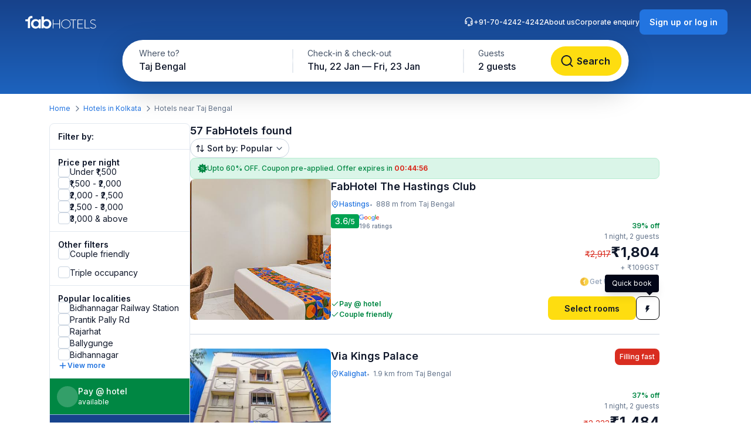

--- FILE ---
content_type: text/html; charset=utf-8
request_url: https://www.fabhotels.com/hotels-in-kolkata/taj-bengal/
body_size: 47011
content:
<!DOCTYPE html><html lang="en"><head><meta charSet="utf-8"/><meta name="viewport" content="width=device-width, initial-scale=1"/><link rel="preload" as="image" href="https://static.fabhotels.com/consumer-assets/web//_next/static/media/sort.b27a5a9f.svg"/><link rel="preload" as="image" href="https://static.fabhotels.com/consumer-assets/web//_next/static/media/chevronV2.1ea583cd.svg"/><link rel="stylesheet" href="https://static.fabhotels.com/consumer-assets/web/_next/static/css/7a87640b31739479.css" data-precedence="next"/><link rel="stylesheet" href="https://static.fabhotels.com/consumer-assets/web/_next/static/css/0bb16f5513ae309c.css" data-precedence="next"/><link rel="stylesheet" href="https://static.fabhotels.com/consumer-assets/web/_next/static/css/e591e665d2f63545.css" data-precedence="next"/><link rel="stylesheet" href="https://static.fabhotels.com/consumer-assets/web/_next/static/css/1ab352c3610e15b4.css" data-precedence="next"/><link rel="preload" as="script" fetchPriority="low" href="https://static.fabhotels.com/consumer-assets/web/_next/static/chunks/webpack-7ab18b434c321a7c.js"/><script src="https://static.fabhotels.com/consumer-assets/web/_next/static/chunks/4bd1b696-100b9d70ed4e49c1.js" async=""></script><script src="https://static.fabhotels.com/consumer-assets/web/_next/static/chunks/1255-f130baedebc17f6e.js" async=""></script><script src="https://static.fabhotels.com/consumer-assets/web/_next/static/chunks/main-app-f3336e172256d2ab.js" async=""></script><script src="https://static.fabhotels.com/consumer-assets/web/_next/static/chunks/3945-f47ea3b6aa5a633e.js" async=""></script><script src="https://static.fabhotels.com/consumer-assets/web/_next/static/chunks/8067-3b9724177783dd39.js" async=""></script><script src="https://static.fabhotels.com/consumer-assets/web/_next/static/chunks/app/layout-6cd15cf23218ab58.js" async=""></script><script src="https://static.fabhotels.com/consumer-assets/web/_next/static/chunks/c857e369-a6c7b29a0bfb774a.js" async=""></script><script src="https://static.fabhotels.com/consumer-assets/web/_next/static/chunks/1356-497180fb2a2b715f.js" async=""></script><script src="https://static.fabhotels.com/consumer-assets/web/_next/static/chunks/2619-b8db57ac19da49ac.js" async=""></script><script src="https://static.fabhotels.com/consumer-assets/web/_next/static/chunks/886-22d2fc2bbdf3268d.js" async=""></script><script src="https://static.fabhotels.com/consumer-assets/web/_next/static/chunks/8496-8f9c6f00bb3f7c84.js" async=""></script><script src="https://static.fabhotels.com/consumer-assets/web/_next/static/chunks/7649-f534e7cce460ae07.js" async=""></script><script src="https://static.fabhotels.com/consumer-assets/web/_next/static/chunks/5254-06b56b9e25d05eb0.js" async=""></script><script src="https://static.fabhotels.com/consumer-assets/web/_next/static/chunks/2515-25d45570821396b0.js" async=""></script><script src="https://static.fabhotels.com/consumer-assets/web/_next/static/chunks/1248-72e9370dde2f99cb.js" async=""></script><script src="https://static.fabhotels.com/consumer-assets/web/_next/static/chunks/6340-8935706a162ca4d9.js" async=""></script><script src="https://static.fabhotels.com/consumer-assets/web/_next/static/chunks/3046-2cc96623a8ae6a9a.js" async=""></script><script src="https://static.fabhotels.com/consumer-assets/web/_next/static/chunks/8114-e030f21337ca7047.js" async=""></script><script src="https://static.fabhotels.com/consumer-assets/web/_next/static/chunks/1866-f7c3f2fd7ab31cff.js" async=""></script><script src="https://static.fabhotels.com/consumer-assets/web/_next/static/chunks/2723-a9a4a94a272946e3.js" async=""></script><script src="https://static.fabhotels.com/consumer-assets/web/_next/static/chunks/app/error-1299a4f559bafaaf.js" async=""></script><script src="https://static.fabhotels.com/consumer-assets/web/_next/static/chunks/6239-abcc08a7072ff871.js" async=""></script><script src="https://static.fabhotels.com/consumer-assets/web/_next/static/chunks/9937-45df9327915cb50d.js" async=""></script><script src="https://static.fabhotels.com/consumer-assets/web/_next/static/chunks/7545-71e0bab9b66f0778.js" async=""></script><script src="https://static.fabhotels.com/consumer-assets/web/_next/static/chunks/1947-5d4f934d11226af1.js" async=""></script><script src="https://static.fabhotels.com/consumer-assets/web/_next/static/chunks/6794-dfba13b1a26f1bb3.js" async=""></script><script src="https://static.fabhotels.com/consumer-assets/web/_next/static/chunks/app/(homePage)/page-da903ac734e7e2b2.js" async=""></script><script src="https://static.fabhotels.com/consumer-assets/web/_next/static/chunks/6765-94efe20fa6116c90.js" async=""></script><script src="https://static.fabhotels.com/consumer-assets/web/_next/static/chunks/1831-8d0ff6f7aa3fd51f.js" async=""></script><script src="https://static.fabhotels.com/consumer-assets/web/_next/static/chunks/4440-e80b902fcaf617e1.js" async=""></script><script src="https://static.fabhotels.com/consumer-assets/web/_next/static/chunks/app/(srpFamily)/search/page-6c2b77f01e7b647b.js" async=""></script><meta name="next-size-adjust" content=""/><meta name="theme-color" content="#17428B"/><meta name="apple-itunes-app" content="app-id=1434875063"/><meta name="format-detection" content="telephone=no"/><meta name="google-site-verification" content="google9edbc19a3e928b40"/><meta name="yandex-verification" content="4df39680b257c65f"/><meta name="msvalidate.01" content="3F13EC879B9EF5A22B386AC2FB4995AC"/><meta name="p:domain_verify" content="9d8c3352c5da787314c8c18e6195b0f6"/><meta name="google-signin-client_id" content="820127981026-htsltem23r4lop2hkv2sjqv7kv0rfrt2.apps.googleusercontent.com"/><meta name="fb:app_id" content="426453951070757"/><link rel="icon" href="/favicon.ico" type="image/x-icon" sizes="32x32"/><link rel="icon" href="https://static.fabhotels.com/img/icons/favicon-16x16_v1.png" sizes="16x16" type="image/png"/><link rel="icon" href="https://static.fabhotels.com/img/icons/favicon-32x32_v1.png" sizes="32x32" type="image/png"/><link rel="icon" href="https://static.fabhotels.com/img/icons/favicon-96x96_v1.png" sizes="96x96" type="image/png"/><link rel="apple-touch-icon" href="https://static.fabhotels.com/img/icons/android-icon-192x192_v1.png"/><title>Hotels near Taj Bengal, Kolkata- Book Hotel Room @ Rs.800</title><meta name="description" content="Book hotels in Taj Bengal, Kolkata, tariff starts @ ₹800. Get 3 star hotel amenities including ❆ AC Room ✔ Cozy bed ☕ Free Breakfast ✔ Free Cancellation ✔ Pay at Hotel for all budget hotel near Taj Bengal. Use Code FABSTAR and get flat 30% discount on all hotel in Taj Bengal."/><meta name="keywords" content="Hotels in Taj Bengal Kolkata, Budget hotels in  Taj Bengal Kolkata"/><meta name="ROBOTS" content="INDEX, FOLLOW"/><link rel="canonical" href="https://www.fabhotels.com/hotels-in-kolkata/taj-bengal/"/><meta property="og:title" content="Hotels near Taj Bengal, Kolkata- Book Hotel Room @ Rs.800"/><meta property="og:site_name" content="FabHotels.com"/><meta property="og:url" content="https://www.fabhotels.com/hotels-in-kolkata/taj-bengal/"/><meta property="og:image" content="https://static.fabhotels.com/citybanners/desktop/listing_kolkata_banner_v1.jpg"/><meta property="og:image:secure_url" content="https://static.fabhotels.com/citybanners/desktop/listing_kolkata_banner_v1.jpg"/><meta property="og:image:type" content="image/png"/><meta property="og:description" content="Book hotels in Taj Bengal, Kolkata, tariff starts @ ₹800. Get 3 star hotel amenities including ❆ AC Room ✔ Cozy bed ☕ Free Breakfast ✔ Free Cancellation ✔ Pay at Hotel for all budget hotel near Taj Bengal. Use Code FABSTAR and get flat 30% discount on all hotel in Taj Bengal."/><meta property="og:type" content="website"/><meta property="fb:app_id" content="4.26454E+14"/><script src="https://static.fabhotels.com/consumer-assets/web/_next/static/chunks/polyfills-42372ed130431b0a.js" noModule=""></script></head><body class="__className_814cc6 antialiased"><div hidden=""><!--$--><!--/$--></div><noscript><iframe src="https://www.googletagmanager.com/ns.html?id=GTM-WSWPDG" height="0" width="0" style="display:none;visibility:hidden"></iframe></noscript><!--$--><!--/$--><section class="w-full"><header></header><main class="w-full"><script type="application/ld+json">[{"@context":"http://schema.org","@type":"Organization","name":"FabHotels","url":"https://www.fabhotels.com","logo":"https://static.fabhotels.com/massets/img/logo_w.svg","contactPoint":[{"@type":"ContactPoint","telephone":"7042424242","contactType":"customer service"}],"sameAs":["https://www.facebook.com/fabhotelscom/","https://twitter.com/FabHotels","https://instagram.com/fabhotels/","https://pinterest.com/fabhotels/"]},{"@context":"http://schema.org","@type":"ItemList","itemListElement":[{"@type":"ListItem","position":1,"url":"/hotels-in-kolkata/fabhotel-the-hastings-club.html"},{"@type":"ListItem","position":2,"url":"/hotels-in-kolkata/fabhotel-kings-palace-xlnevxyn.html"},{"@type":"ListItem","position":3,"url":"/hotels-in-kolkata/fabhotel-leela-inn-mcumnaic.html"},{"@type":"ListItem","position":4,"url":"/hotels-in-kolkata/fabhotel-silver-key-i-qwmqfait.html"},{"@type":"ListItem","position":5,"url":"/hotels-in-kolkata/fabhotel-al-burj-international-xdszyepn.html"}]},{"@context":"http://schema.org","@type":"BreadcrumbList","itemListElement":[{"@type":"ListItem","position":1,"item":{"@id":"https://www.fabhotels.com","name":"Home"}},{"@type":"ListItem","position":2,"item":{"@id":"https://www.fabhotels.com/hotels-in-kolkata/","name":"Hotels in Kolkata"}},{"@type":"ListItem","position":3,"item":{"@id":"https://www.fabhotels.com/hotels-in-kolkata/taj-bengal/","name":"Taj bengal, Kolkata"}}]},{"@context":"http://schema.org","@type":"Hotel","telephone":"7042424242","email":"bookings@fabhotels.com","name":"FabHotel The Hastings Club","description":"","geo":{"@type":"GeoCoordinates","latitude":"22.543709","longitude":"88.328844"},"paymentAccepted":"Cash, Credit Card, Online payments, UPI, PayPal, PayTM","brand":"fabHotels.com","address":{"@type":"PostalAddress","addressCountry":"IN","addressLocality":"Hastings","addressRegion":"Kolkata","streetAddress":"Agarwal House 7th Floor 2 St. Georges gate road, Hastings"},"image":"https://pimg.fabhotels.com/propertyimages/501/images/photos-fabhotel-the-hastings-club-kolkata-Hotels_1701930737983.jpg","priceRange":"1804 - 2917"},{"@context":"http://schema.org","@type":"Hotel","telephone":"7042424242","email":"bookings@fabhotels.com","name":"Via Kings Palace","description":"","geo":{"@type":"GeoCoordinates","latitude":"22.523361","longitude":"88.346167"},"paymentAccepted":"Cash, Credit Card, Online payments, UPI, PayPal, PayTM","brand":"fabHotels.com","address":{"@type":"PostalAddress","addressCountry":"IN","addressLocality":"Kalighat","addressRegion":"Kolkata","streetAddress":"36B/1, Kalidas Patitundi Lane"},"image":"https://pimg.fabhotels.com/resized-propertyimages/867/images/photos-fabhotel-kings-palace-xlnevxyn-kolkata-Hotels_1766553264486.jpg","priceRange":"1484 - 2333"},{"@context":"http://schema.org","@type":"Hotel","telephone":"7042424242","email":"bookings@fabhotels.com","name":"FabHotel Leela Inn","description":"","geo":{"@type":"GeoCoordinates","latitude":"22.54125","longitude":"88.35999"},"paymentAccepted":"Cash, Credit Card, Online payments, UPI, PayPal, PayTM","brand":"fabHotels.com","address":{"@type":"PostalAddress","addressCountry":"IN","addressLocality":"Park Circus","addressRegion":"Kolkata","streetAddress":"1, Circus Avenue"},"image":"https://pimg.fabhotels.com/resized-propertyimages/953/images/photos-fabhotel-leela-inn-mcumnaic-kolkata-Hotels_1766131688890.jpg","priceRange":"1993 - 3667"},{"@context":"http://schema.org","@type":"Hotel","telephone":"7042424242","email":"bookings@fabhotels.com","name":"FabHotel Silver Key kalighat","description":"","geo":{"@type":"GeoCoordinates","latitude":"22.520654","longitude":"88.353214"},"paymentAccepted":"Cash, Credit Card, Online payments, UPI, PayPal, PayTM","brand":"fabHotels.com","address":{"@type":"PostalAddress","addressCountry":"IN","addressLocality":"Kalighat","addressRegion":"Kolkata","streetAddress":"22, 26, Manoharpukur, Kalighat"},"image":"https://pimg.fabhotels.com/propertyimages/133/images/photos-fabhotel-silver-key-i-qwmqfait-kolkata-Hotels_1756380540718.jpg","priceRange":"1610 - 2666"},{"@context":"http://schema.org","@type":"Hotel","telephone":"7042424242","email":"bookings@fabhotels.com","name":"FabHotel AL Burj International","description":"","geo":{"@type":"GeoCoordinates","latitude":"22.555288","longitude":"88.357422"},"paymentAccepted":"Cash, Credit Card, Online payments, UPI, PayPal, PayTM","brand":"fabHotels.com","address":{"@type":"PostalAddress","addressCountry":"IN","addressLocality":"Esplanade","addressRegion":"Kolkata","streetAddress":"66, Rafi Ahmed Kidwai Road"},"image":"https://pimg.fabhotels.com/resized-propertyimages/31/images/photos-fabhotel-al-burj-international-xdszyepn-kolkata-Hotels_1764144867040.jpg"}]</script><header id="header" data-is-collapsed="false" class="group/header pointer-events-none sticky top-0 z-10 bg-transparent px-3xl pb-[101px] pt-md"><div class="pointer-events-auto absolute left-0 top-0 z-[-1] h-full w-full bg-gradient-to-b from-blue-800 to-blue-600 transition-all duration-300 ease-in-out group-data-[is-collapsed=true]/header:h-[70px]"></div><div class="pointer-events-auto flex items-center justify-between transition-all duration-300 ease-in-out"><a href="/"><img alt="FabHotels" loading="lazy" width="127" height="24" decoding="async" data-nimg="1" class="h-xl w-[127px]" style="color:transparent" src="https://static.fabhotels.com/consumer-assets/web//_next/static/media/logo.bdf78b94.svg"/></a><div id="search-bar-container"><div class="flex h-fit w-fit items-center rounded-8xl bg-white py-4xs pl-4xs pr-xs shadow-shallow-below b-md-medium absolute left-1/2 -translate-x-1/2 transition-all duration-300 ease-in-out group-data-[is-collapsed=false]/header:top-7xl group-data-[is-collapsed=true]/header:top-sm group-data-[is-collapsed=true]/header:z-10 group-data-[is-collapsed=false]/header:scale-x-[1.70] group-data-[is-collapsed=false]/header:scale-y-150 group-data-[is-collapsed=false]/header:opacity-0 group-data-[is-collapsed=true]/header:opacity-100"><span class="w-[130px] cursor-pointer truncate rounded-full px-md pb-xm pt-xs hover:bg-gray-100">Taj Bengal</span><div class="h-2xl w-px bg-gray-300"></div><div class="w-[240px] cursor-pointer truncate rounded-full px-md pb-xm pt-xs hover:bg-gray-100">Thu, 22 Jan — Fri, 23 Jan</div><div class="h-2xl w-px bg-gray-300"></div><div class="w-[100px] cursor-pointer truncate rounded-full px-md pb-xm pt-xs hover:bg-gray-100">2 guests</div><button class="inline-flex items-center justify-center text-center transition-colors duration-200 disabled:opacity-50 disabled:cursor-not-allowed font-inter bg-lemon-500 hover:bg-amber-400 active:bg-amber-450 text-content border border-transparent text-b-sm font-medium px-xs py-2xs gap-4xs rounded-max w-auto ml-auto cursor-pointer border-none !p-2xs [&amp;&gt;img]:h-lg [&amp;&gt;img]:w-lg" aria-label=""><img id="left-icon" alt="" loading="lazy" width="24" height="24" decoding="async" data-nimg="1" style="color:transparent" src="https://static.fabhotels.com/consumer-assets/web//_next/static/media/lensDarkBlueMin.14bf8f04.svg"/></button></div><div id="search-bar-expanded" class="absolute left-1/2 -translate-x-1/2 transition-all duration-300 ease-in-out group-data-[is-collapsed=false]/header:top-[68px] group-data-[is-collapsed=true]/header:top-0 group-data-[is-collapsed=false]/header:z-10 group-data-[is-collapsed=true]/header:scale-x-[0.58] group-data-[is-collapsed=true]/header:scale-y-[0.7] group-data-[is-collapsed=false]/header:opacity-100 group-data-[is-collapsed=true]/header:opacity-0"><div class="relative flex items-center justify-start rounded-full bg-white p-1 shadow-deep-above"><span class="cursor-pointer"><div class="relative undefined"><div><div class="relative inline-block "><div class="flex flex-col hover:bg-gray-100 bg-white rounded-[78px] pb-xm pl-xl pr-md pt-xs w-[286px]"><span class="text-b-regular text-[14px] text-gray-600">Where to?</span><span class="b-md-medium text-gray-900 truncate">Taj Bengal</span></div></div></div></div></span><div class="h-10 w-px bg-gray-300"></div><span class="cursor-pointer"><div class="relative min-w-[290px]"><div><div class="relative inline-block "><div class="flex flex-col hover:bg-gray-100 bg-white rounded-5xl pb-xm px-xl pt-xs min-w-[286px]"><span class="text-b-regular text-[14px] text-gray-600">Check-in &amp; check-out</span><span class="b-md-medium text-gray-900 truncate">Thu, 22 Jan — Fri, 23 Jan</span></div></div></div></div></span><div class="h-10 w-px bg-gray-300"></div><div class="flex h-full items-center justify-between pr-[8px]"><span class="cursor-pointer"><div class="relative undefined"><div><div class="relative inline-block "><div class="flex flex-col hover:bg-gray-100 bg-white rounded-5xl pb-xm px-xl pt-xs min-w-[136px]"><span class="text-b-regular text-[14px] text-gray-600">Guests</span><span class="b-md-medium text-gray-900 truncate">2 guests</span></div></div></div></div></span><button class="inline-flex items-center justify-center text-center transition-colors duration-200 disabled:opacity-50 disabled:cursor-not-allowed font-inter bg-lemon-500 hover:bg-amber-400 active:bg-amber-450 text-content border border-transparent text-b-md font-semibold px-m py-sm gap-2xs rounded-max w-auto !my-0 !w-[121px] !py-[12px] !ml-[12px]" aria-label="Search"><img id="left-icon" alt="Search" loading="lazy" width="24" height="24" decoding="async" data-nimg="1" style="color:transparent" src="https://static.fabhotels.com/consumer-assets/web//_next/static/media/lensDarkBlueMin.14bf8f04.svg"/><span class="px-[4px]">Search</span></button></div></div></div></div><div class="relative flex flex-row items-center gap-2xl"><div class="flex gap-2xl text-white b-xs-medium transition-all duration-300 ease-in-out group-data-[is-collapsed=true]/header:z-[-1] group-data-[is-collapsed=true]/header:-translate-y-1/2 group-data-[is-collapsed=true]/header:opacity-0"><a href="tel:+91-70-4242-4242" class="flex cursor-pointer gap-3xs"><img alt="Support phone icon" loading="lazy" width="16" height="16" decoding="async" data-nimg="1" class="h-md w-md" style="color:transparent" src="https://static.fabhotels.com/consumer-assets/web//_next/static/media/support.61805b1a.svg"/>+91-70-4242-4242</a><a target="_blank" rel="noopener noreferrer" class="flex cursor-pointer gap-3xs" href="https://www.travelplusapp.com/about-us">About us</a><a target="_blank" rel="noopener noreferrer" class="flex cursor-pointer gap-3xs" href="/corporate-enquiry">Corporate enquiry</a></div><div><button class="inline-flex items-center justify-center text-center transition-colors duration-200 disabled:opacity-50 disabled:cursor-not-allowed font-inter bg-blue-500 hover:bg-blue-600 active:bg-blue-700 text-white border border-transparent text-b-sm font-semibold px-sm py-xm gap-3xs rounded-lg w-auto " aria-label="Sign up or log in"><span class="px-[4px]">Sign up or log in</span></button></div></div></div></header><nav aria-label="Breadcrumb" class="flex items-center b-xs-regular mx-auto my-md max-w-[1144px] px-md"><div class="flex items-center"><a href="/" class="cursor-pointer text-blue-500 hover:text-blue-800">Home</a><img alt="" loading="lazy" width="16" height="16" decoding="async" data-nimg="1" class="ml-3xs mr-4xs h-md w-md rotate-180" style="color:transparent" src="https://static.fabhotels.com/consumer-assets/web//_next/static/media/chevronLeftGray.5662a227.svg"/></div><div class="flex items-center"><a href="/hotels-in-kolkata/?checkIn=2026-01-22&amp;checkOut=2026-01-23&amp;guests=2&amp;src=breadcrumb" class="cursor-pointer text-blue-500 hover:text-blue-800">Hotels in Kolkata</a><img alt="" loading="lazy" width="16" height="16" decoding="async" data-nimg="1" class="ml-3xs mr-4xs h-md w-md rotate-180" style="color:transparent" src="https://static.fabhotels.com/consumer-assets/web//_next/static/media/chevronLeftGray.5662a227.svg"/></div><div class="flex items-center"><span class="text-gray-500">Hotels near Taj Bengal</span></div></nav><section id="search-results-section" class="mx-auto mt-md flex max-w-[1144px] gap-[72px] px-md"><div class="mb-2xl flex flex-col flex-[0_0_240px]"><div class="flex h-fit flex-col divide-y divide-gray-200 rounded-lg border border-gray-200 undefined"><div class="flex items-center justify-between px-m py-sm"><h2 class="text-gray-900 b-sm-semibold">Filter by:</h2></div><div class="flex flex-col gap-sm px-m py-sm "><h3 class="-mb-3xs text-content b-sm-semibold">Price per night</h3><label class="flex items-center select-none w-fit
    gap-sm
    cursor-pointer
   gap-xs [&amp;_#supportingText]:b-xs-regular [&amp;_#text]:b-sm-regular"><input type="checkbox" class="sr-only"/><div id="selection" class="
    relative flex items-center justify-center border transition-all outline-none
    w-[20px] h-[20px]
    rounded-md
    border-gray-300 bg-white
    hover:border-blue-500 hover:bg-blue-50
    

    
    
    

    cursor-pointer
    focus-visible:ring-2 focus-visible:ring-blue-500 focus-visible:ring-offset-2
  " tabindex="0"></div><div class="flex flex-col"><span id="text" class="
    b-md-medium
    text-content
  ">Under ₹1,500</span></div></label><label class="flex items-center select-none w-fit
    gap-sm
    cursor-pointer
   gap-xs [&amp;_#supportingText]:b-xs-regular [&amp;_#text]:b-sm-regular"><input type="checkbox" class="sr-only"/><div id="selection" class="
    relative flex items-center justify-center border transition-all outline-none
    w-[20px] h-[20px]
    rounded-md
    border-gray-300 bg-white
    hover:border-blue-500 hover:bg-blue-50
    

    
    
    

    cursor-pointer
    focus-visible:ring-2 focus-visible:ring-blue-500 focus-visible:ring-offset-2
  " tabindex="0"></div><div class="flex flex-col"><span id="text" class="
    b-md-medium
    text-content
  ">₹1,500 - ₹2,000</span></div></label><label class="flex items-center select-none w-fit
    gap-sm
    cursor-pointer
   gap-xs [&amp;_#supportingText]:b-xs-regular [&amp;_#text]:b-sm-regular"><input type="checkbox" class="sr-only"/><div id="selection" class="
    relative flex items-center justify-center border transition-all outline-none
    w-[20px] h-[20px]
    rounded-md
    border-gray-300 bg-white
    hover:border-blue-500 hover:bg-blue-50
    

    
    
    

    cursor-pointer
    focus-visible:ring-2 focus-visible:ring-blue-500 focus-visible:ring-offset-2
  " tabindex="0"></div><div class="flex flex-col"><span id="text" class="
    b-md-medium
    text-content
  ">₹2,000 - ₹2,500</span></div></label><label class="flex items-center select-none w-fit
    gap-sm
    cursor-pointer
   gap-xs [&amp;_#supportingText]:b-xs-regular [&amp;_#text]:b-sm-regular"><input type="checkbox" class="sr-only"/><div id="selection" class="
    relative flex items-center justify-center border transition-all outline-none
    w-[20px] h-[20px]
    rounded-md
    border-gray-300 bg-white
    hover:border-blue-500 hover:bg-blue-50
    

    
    
    

    cursor-pointer
    focus-visible:ring-2 focus-visible:ring-blue-500 focus-visible:ring-offset-2
  " tabindex="0"></div><div class="flex flex-col"><span id="text" class="
    b-md-medium
    text-content
  ">₹2,500 - ₹3,000</span></div></label><label class="flex items-center select-none w-fit
    gap-sm
    cursor-pointer
   gap-xs [&amp;_#supportingText]:b-xs-regular [&amp;_#text]:b-sm-regular"><input type="checkbox" class="sr-only"/><div id="selection" class="
    relative flex items-center justify-center border transition-all outline-none
    w-[20px] h-[20px]
    rounded-md
    border-gray-300 bg-white
    hover:border-blue-500 hover:bg-blue-50
    

    
    
    

    cursor-pointer
    focus-visible:ring-2 focus-visible:ring-blue-500 focus-visible:ring-offset-2
  " tabindex="0"></div><div class="flex flex-col"><span id="text" class="
    b-md-medium
    text-content
  ">₹3,000 &amp; above</span></div></label></div><div><div class="flex flex-col gap-sm px-m py-sm "><h3 class="-mb-3xs text-content b-sm-semibold">Other filters</h3><label class="flex items-center select-none w-fit
    gap-sm
    cursor-pointer
   gap-xs [&amp;_#supportingText]:b-xs-regular [&amp;_#text]:b-sm-regular"><input type="checkbox" class="sr-only"/><div id="selection" class="
    relative flex items-center justify-center border transition-all outline-none
    w-[20px] h-[20px]
    rounded-md
    border-gray-300 bg-white
    hover:border-blue-500 hover:bg-blue-50
    

    
    
    

    cursor-pointer
    focus-visible:ring-2 focus-visible:ring-blue-500 focus-visible:ring-offset-2
  " tabindex="0"></div><div class="flex flex-col"><span id="text" class="
    b-md-medium
    text-content
  ">Couple friendly</span></div></label></div><div class="flex flex-col gap-sm px-m py-sm !pt-0"><label class="flex items-center select-none w-fit
    gap-sm
    cursor-pointer
   gap-xs [&amp;_#supportingText]:b-xs-regular [&amp;_#text]:b-sm-regular"><input type="checkbox" class="sr-only"/><div id="selection" class="
    relative flex items-center justify-center border transition-all outline-none
    w-[20px] h-[20px]
    rounded-md
    border-gray-300 bg-white
    hover:border-blue-500 hover:bg-blue-50
    

    
    
    

    cursor-pointer
    focus-visible:ring-2 focus-visible:ring-blue-500 focus-visible:ring-offset-2
  " tabindex="0"></div><div class="flex flex-col"><span id="text" class="
    b-md-medium
    text-content
  ">Triple occupancy</span></div></label></div></div><div class="flex flex-col gap-sm px-m py-sm "><span class="-mb-3xs flex text-content b-sm-semibold">Popular localities</span><label class="flex items-center select-none w-fit
    gap-sm
    cursor-pointer
   gap-xs [&amp;_#supportingText]:b-xs-regular [&amp;_#text]:b-sm-regular"><input type="checkbox" class="sr-only"/><div id="selection" class="
    relative flex items-center justify-center border transition-all outline-none
    w-[20px] h-[20px]
    rounded-md
    border-gray-300 bg-white
    hover:border-blue-500 hover:bg-blue-50
    

    
    
    

    cursor-pointer
    focus-visible:ring-2 focus-visible:ring-blue-500 focus-visible:ring-offset-2
  " tabindex="0"></div><div class="flex flex-col"><span id="text" class="
    b-md-medium
    text-content
  ">Bidhannagar Railway Station</span></div></label><label class="flex items-center select-none w-fit
    gap-sm
    cursor-pointer
   gap-xs [&amp;_#supportingText]:b-xs-regular [&amp;_#text]:b-sm-regular"><input type="checkbox" class="sr-only"/><div id="selection" class="
    relative flex items-center justify-center border transition-all outline-none
    w-[20px] h-[20px]
    rounded-md
    border-gray-300 bg-white
    hover:border-blue-500 hover:bg-blue-50
    

    
    
    

    cursor-pointer
    focus-visible:ring-2 focus-visible:ring-blue-500 focus-visible:ring-offset-2
  " tabindex="0"></div><div class="flex flex-col"><span id="text" class="
    b-md-medium
    text-content
  ">Prantik Pally Rd</span></div></label><label class="flex items-center select-none w-fit
    gap-sm
    cursor-pointer
   gap-xs [&amp;_#supportingText]:b-xs-regular [&amp;_#text]:b-sm-regular"><input type="checkbox" class="sr-only"/><div id="selection" class="
    relative flex items-center justify-center border transition-all outline-none
    w-[20px] h-[20px]
    rounded-md
    border-gray-300 bg-white
    hover:border-blue-500 hover:bg-blue-50
    

    
    
    

    cursor-pointer
    focus-visible:ring-2 focus-visible:ring-blue-500 focus-visible:ring-offset-2
  " tabindex="0"></div><div class="flex flex-col"><span id="text" class="
    b-md-medium
    text-content
  ">Rajarhat</span></div></label><label class="flex items-center select-none w-fit
    gap-sm
    cursor-pointer
   gap-xs [&amp;_#supportingText]:b-xs-regular [&amp;_#text]:b-sm-regular"><input type="checkbox" class="sr-only"/><div id="selection" class="
    relative flex items-center justify-center border transition-all outline-none
    w-[20px] h-[20px]
    rounded-md
    border-gray-300 bg-white
    hover:border-blue-500 hover:bg-blue-50
    

    
    
    

    cursor-pointer
    focus-visible:ring-2 focus-visible:ring-blue-500 focus-visible:ring-offset-2
  " tabindex="0"></div><div class="flex flex-col"><span id="text" class="
    b-md-medium
    text-content
  ">Ballygunge</span></div></label><label class="flex items-center select-none w-fit
    gap-sm
    cursor-pointer
   gap-xs [&amp;_#supportingText]:b-xs-regular [&amp;_#text]:b-sm-regular"><input type="checkbox" class="sr-only"/><div id="selection" class="
    relative flex items-center justify-center border transition-all outline-none
    w-[20px] h-[20px]
    rounded-md
    border-gray-300 bg-white
    hover:border-blue-500 hover:bg-blue-50
    

    
    
    

    cursor-pointer
    focus-visible:ring-2 focus-visible:ring-blue-500 focus-visible:ring-offset-2
  " tabindex="0"></div><div class="flex flex-col"><span id="text" class="
    b-md-medium
    text-content
  ">Bidhannagar</span></div></label><div class="flex cursor-pointer items-center gap-3xs"><img alt="plus" loading="lazy" width="16" height="16" decoding="async" data-nimg="1" class="h-md" style="color:transparent" src="https://static.fabhotels.com/consumer-assets/web//_next/static/media/plusBlue.b92d8b45.svg"/><span class="self-start text-blue-500 b-xs-semibold">View more</span></div></div><div class="flex w-full cursor-default items-center gap-xs border-b-[0.5px] border-white bg-green-700 p-sm text-white"><div class="flex h-[36px] w-[36px] items-center justify-center rounded-full bg-white/20"><span class="b-xl-regular">₹</span></div><div class="flex flex-col"><span class="b-sm-medium">Pay @ hotel</span><span class="b-xs-regular">available</span></div></div><div style="background:linear-gradient(180deg, #17428B 0%, #1D63BE 100%)" class="p-sm text-white undefined cursor-default !border-t-[0.5px] !border-white/50"><div class="mb-2xs text-center"><span class="b-sm-medium">Excellent sleep &amp; shower</span><p class="opacity-90 b-xs-regular">available at all FabHotels</p></div><div class="flex flex-wrap justify-between gap-x-xs gap-y-2xs"><div class="flex max-w-[42px] flex-col items-center gap-3xs text-center"><div class="mb-xs flex h-[36px] w-[36px] items-center justify-center rounded-max bg-white/20"><img alt="Free WiFi" loading="lazy" width="20" height="20" decoding="async" data-nimg="1" class="h-lg w-lg" style="color:transparent" src="https://static.fabhotels.com/consumer-assets/web//_next/static/media/wifi.dfcc7aac.svg"/></div><span class="text-[10px] font-normal leading-[120%] opacity-90">Free WiFi</span></div><div class="flex max-w-[42px] flex-col items-center gap-3xs text-center"><div class="mb-xs flex h-[36px] w-[36px] items-center justify-center rounded-max bg-white/20"><img alt="TV" loading="lazy" width="20" height="20" decoding="async" data-nimg="1" class="h-lg w-lg" style="color:transparent" src="https://static.fabhotels.com/consumer-assets/web//_next/static/media/tv.940e9fd1.svg"/></div><span class="text-[10px] font-normal leading-[120%] opacity-90">TV</span></div><div class="flex max-w-[42px] flex-col items-center gap-3xs text-center"><div class="mb-xs flex h-[36px] w-[36px] items-center justify-center rounded-max bg-white/20"><img alt="AC" loading="lazy" width="20" height="20" decoding="async" data-nimg="1" class="h-lg w-lg" style="color:transparent" src="https://static.fabhotels.com/consumer-assets/web//_next/static/media/ac.a1e6667d.svg"/></div><span class="text-[10px] font-normal leading-[120%] opacity-90">AC</span></div><div class="flex max-w-[42px] flex-col items-center gap-3xs text-center"><div class="mb-xs flex h-[36px] w-[36px] items-center justify-center rounded-max bg-white/20"><img alt="24 × 7
Security" loading="lazy" width="20" height="20" decoding="async" data-nimg="1" class="h-lg w-lg" style="color:transparent" src="https://static.fabhotels.com/consumer-assets/web//_next/static/media/security.380da11f.svg"/></div><span class="text-[10px] font-normal leading-[120%] opacity-90">24 × 7
Security</span></div><div class="flex max-w-[42px] flex-col items-center gap-3xs text-center"><div class="mb-xs flex h-[36px] w-[36px] items-center justify-center rounded-max bg-white/20"><img alt="Clean
towels" loading="lazy" width="20" height="20" decoding="async" data-nimg="1" class="h-lg w-lg" style="color:transparent" src="https://static.fabhotels.com/consumer-assets/web//_next/static/media/cleanTowels.c92b9139.svg"/></div><span class="text-[10px] font-normal leading-[120%] opacity-90">Clean
towels</span></div><div class="flex max-w-[42px] flex-col items-center gap-3xs text-center"><div class="mb-xs flex h-[36px] w-[36px] items-center justify-center rounded-max bg-white/20"><img alt="Hot
water" loading="lazy" width="20" height="20" decoding="async" data-nimg="1" class="h-lg w-lg" style="color:transparent" src="https://static.fabhotels.com/consumer-assets/web//_next/static/media/hotShower.c110005f.svg"/></div><span class="text-[10px] font-normal leading-[120%] opacity-90">Hot
water</span></div><div class="flex max-w-[42px] flex-col items-center gap-3xs text-center"><div class="mb-xs flex h-[36px] w-[36px] items-center justify-center rounded-max bg-white/20"><img alt="Toiletries" loading="lazy" width="20" height="20" decoding="async" data-nimg="1" class="h-lg w-lg" style="color:transparent" src="https://static.fabhotels.com/consumer-assets/web//_next/static/media/toiletry.6e105f1b.svg"/></div><span class="text-[10px] font-normal leading-[120%] opacity-90">Toiletries</span></div><div class="flex max-w-[42px] flex-col items-center gap-3xs text-center"><div class="mb-xs flex h-[36px] w-[36px] items-center justify-center rounded-max bg-white/20"><img alt="Room
service" loading="lazy" width="20" height="20" decoding="async" data-nimg="1" class="h-lg w-lg" style="color:transparent" src="https://static.fabhotels.com/consumer-assets/web//_next/static/media/roomService.0ad9ef01.svg"/></div><span class="text-[10px] font-normal leading-[120%] opacity-90">Room
service</span></div></div></div><div class="flex flex-col gap-sm px-m py-sm "><span class="-mb-3xs text-content b-sm-semibold">Amenities</span><label class="flex items-center select-none w-fit
    gap-sm
    cursor-not-allowed
   gap-xs [&amp;_#supportingText]:b-xs-regular [&amp;_#text]:b-sm-regular"><input type="checkbox" disabled="" class="sr-only"/><div id="selection" class="
    relative flex items-center justify-center border transition-all outline-none
    w-[20px] h-[20px]
    rounded-md
    
    
    border-gray-200 bg-gray-100

    
    
    

    cursor-not-allowed
    
  " tabindex="0"></div><div class="flex flex-col"><span id="text" class="
    b-md-medium
    text-gray-400
  ">Swimming Pool</span></div></label><label class="flex items-center select-none w-fit
    gap-sm
    cursor-pointer
   gap-xs [&amp;_#supportingText]:b-xs-regular [&amp;_#text]:b-sm-regular"><input type="checkbox" class="sr-only"/><div id="selection" class="
    relative flex items-center justify-center border transition-all outline-none
    w-[20px] h-[20px]
    rounded-md
    border-gray-300 bg-white
    hover:border-blue-500 hover:bg-blue-50
    

    
    
    

    cursor-pointer
    focus-visible:ring-2 focus-visible:ring-blue-500 focus-visible:ring-offset-2
  " tabindex="0"></div><div class="flex flex-col"><span id="text" class="
    b-md-medium
    text-content
  ">Lift</span></div></label><label class="flex items-center select-none w-fit
    gap-sm
    cursor-not-allowed
   gap-xs [&amp;_#supportingText]:b-xs-regular [&amp;_#text]:b-sm-regular"><input type="checkbox" disabled="" class="sr-only"/><div id="selection" class="
    relative flex items-center justify-center border transition-all outline-none
    w-[20px] h-[20px]
    rounded-md
    
    
    border-gray-200 bg-gray-100

    
    
    

    cursor-not-allowed
    
  " tabindex="0"></div><div class="flex flex-col"><span id="text" class="
    b-md-medium
    text-gray-400
  ">Gym</span></div></label><label class="flex items-center select-none w-fit
    gap-sm
    cursor-not-allowed
   gap-xs [&amp;_#supportingText]:b-xs-regular [&amp;_#text]:b-sm-regular"><input type="checkbox" disabled="" class="sr-only"/><div id="selection" class="
    relative flex items-center justify-center border transition-all outline-none
    w-[20px] h-[20px]
    rounded-md
    
    
    border-gray-200 bg-gray-100

    
    
    

    cursor-not-allowed
    
  " tabindex="0"></div><div class="flex flex-col"><span id="text" class="
    b-md-medium
    text-gray-400
  ">Study Table</span></div></label><label class="flex items-center select-none w-fit
    gap-sm
    cursor-not-allowed
   gap-xs [&amp;_#supportingText]:b-xs-regular [&amp;_#text]:b-sm-regular"><input type="checkbox" disabled="" class="sr-only"/><div id="selection" class="
    relative flex items-center justify-center border transition-all outline-none
    w-[20px] h-[20px]
    rounded-md
    
    
    border-gray-200 bg-gray-100

    
    
    

    cursor-not-allowed
    
  " tabindex="0"></div><div class="flex flex-col"><span id="text" class="
    b-md-medium
    text-gray-400
  ">Electric Kettle</span></div></label><div class="flex cursor-pointer items-center gap-3xs"><img alt="plus" loading="lazy" width="16" height="16" decoding="async" data-nimg="1" class="h-md" style="color:transparent" src="https://static.fabhotels.com/consumer-assets/web//_next/static/media/plusBlue.b92d8b45.svg"/><span class="self-start text-blue-500 b-xs-semibold">View more</span></div></div></div><div class="flex h-fit flex-col divide-y divide-gray-200 rounded-lg border border-gray-200 sticky top-[86px] max-h-[calc(100vh-160px)] overflow-scroll no-scrollbar"><div class="flex items-center justify-between px-m py-sm"><h2 class="text-gray-900 b-sm-semibold">Filter by:</h2></div><div class="flex flex-col gap-sm px-m py-sm "><h3 class="-mb-3xs text-content b-sm-semibold">Price per night</h3><label class="flex items-center select-none w-fit
    gap-sm
    cursor-pointer
   gap-xs [&amp;_#supportingText]:b-xs-regular [&amp;_#text]:b-sm-regular"><input type="checkbox" class="sr-only"/><div id="selection" class="
    relative flex items-center justify-center border transition-all outline-none
    w-[20px] h-[20px]
    rounded-md
    border-gray-300 bg-white
    hover:border-blue-500 hover:bg-blue-50
    

    
    
    

    cursor-pointer
    focus-visible:ring-2 focus-visible:ring-blue-500 focus-visible:ring-offset-2
  " tabindex="0"></div><div class="flex flex-col"><span id="text" class="
    b-md-medium
    text-content
  ">Under ₹1,500</span></div></label><label class="flex items-center select-none w-fit
    gap-sm
    cursor-pointer
   gap-xs [&amp;_#supportingText]:b-xs-regular [&amp;_#text]:b-sm-regular"><input type="checkbox" class="sr-only"/><div id="selection" class="
    relative flex items-center justify-center border transition-all outline-none
    w-[20px] h-[20px]
    rounded-md
    border-gray-300 bg-white
    hover:border-blue-500 hover:bg-blue-50
    

    
    
    

    cursor-pointer
    focus-visible:ring-2 focus-visible:ring-blue-500 focus-visible:ring-offset-2
  " tabindex="0"></div><div class="flex flex-col"><span id="text" class="
    b-md-medium
    text-content
  ">₹1,500 - ₹2,000</span></div></label><label class="flex items-center select-none w-fit
    gap-sm
    cursor-pointer
   gap-xs [&amp;_#supportingText]:b-xs-regular [&amp;_#text]:b-sm-regular"><input type="checkbox" class="sr-only"/><div id="selection" class="
    relative flex items-center justify-center border transition-all outline-none
    w-[20px] h-[20px]
    rounded-md
    border-gray-300 bg-white
    hover:border-blue-500 hover:bg-blue-50
    

    
    
    

    cursor-pointer
    focus-visible:ring-2 focus-visible:ring-blue-500 focus-visible:ring-offset-2
  " tabindex="0"></div><div class="flex flex-col"><span id="text" class="
    b-md-medium
    text-content
  ">₹2,000 - ₹2,500</span></div></label><label class="flex items-center select-none w-fit
    gap-sm
    cursor-pointer
   gap-xs [&amp;_#supportingText]:b-xs-regular [&amp;_#text]:b-sm-regular"><input type="checkbox" class="sr-only"/><div id="selection" class="
    relative flex items-center justify-center border transition-all outline-none
    w-[20px] h-[20px]
    rounded-md
    border-gray-300 bg-white
    hover:border-blue-500 hover:bg-blue-50
    

    
    
    

    cursor-pointer
    focus-visible:ring-2 focus-visible:ring-blue-500 focus-visible:ring-offset-2
  " tabindex="0"></div><div class="flex flex-col"><span id="text" class="
    b-md-medium
    text-content
  ">₹2,500 - ₹3,000</span></div></label><label class="flex items-center select-none w-fit
    gap-sm
    cursor-pointer
   gap-xs [&amp;_#supportingText]:b-xs-regular [&amp;_#text]:b-sm-regular"><input type="checkbox" class="sr-only"/><div id="selection" class="
    relative flex items-center justify-center border transition-all outline-none
    w-[20px] h-[20px]
    rounded-md
    border-gray-300 bg-white
    hover:border-blue-500 hover:bg-blue-50
    

    
    
    

    cursor-pointer
    focus-visible:ring-2 focus-visible:ring-blue-500 focus-visible:ring-offset-2
  " tabindex="0"></div><div class="flex flex-col"><span id="text" class="
    b-md-medium
    text-content
  ">₹3,000 &amp; above</span></div></label></div><div><div class="flex flex-col gap-sm px-m py-sm "><h3 class="-mb-3xs text-content b-sm-semibold">Other filters</h3><label class="flex items-center select-none w-fit
    gap-sm
    cursor-pointer
   gap-xs [&amp;_#supportingText]:b-xs-regular [&amp;_#text]:b-sm-regular"><input type="checkbox" class="sr-only"/><div id="selection" class="
    relative flex items-center justify-center border transition-all outline-none
    w-[20px] h-[20px]
    rounded-md
    border-gray-300 bg-white
    hover:border-blue-500 hover:bg-blue-50
    

    
    
    

    cursor-pointer
    focus-visible:ring-2 focus-visible:ring-blue-500 focus-visible:ring-offset-2
  " tabindex="0"></div><div class="flex flex-col"><span id="text" class="
    b-md-medium
    text-content
  ">Couple friendly</span></div></label></div><div class="flex flex-col gap-sm px-m py-sm !pt-0"><label class="flex items-center select-none w-fit
    gap-sm
    cursor-pointer
   gap-xs [&amp;_#supportingText]:b-xs-regular [&amp;_#text]:b-sm-regular"><input type="checkbox" class="sr-only"/><div id="selection" class="
    relative flex items-center justify-center border transition-all outline-none
    w-[20px] h-[20px]
    rounded-md
    border-gray-300 bg-white
    hover:border-blue-500 hover:bg-blue-50
    

    
    
    

    cursor-pointer
    focus-visible:ring-2 focus-visible:ring-blue-500 focus-visible:ring-offset-2
  " tabindex="0"></div><div class="flex flex-col"><span id="text" class="
    b-md-medium
    text-content
  ">Triple occupancy</span></div></label></div></div><div class="flex flex-col gap-sm px-m py-sm "><span class="-mb-3xs flex text-content b-sm-semibold">Popular localities</span><label class="flex items-center select-none w-fit
    gap-sm
    cursor-pointer
   gap-xs [&amp;_#supportingText]:b-xs-regular [&amp;_#text]:b-sm-regular"><input type="checkbox" class="sr-only"/><div id="selection" class="
    relative flex items-center justify-center border transition-all outline-none
    w-[20px] h-[20px]
    rounded-md
    border-gray-300 bg-white
    hover:border-blue-500 hover:bg-blue-50
    

    
    
    

    cursor-pointer
    focus-visible:ring-2 focus-visible:ring-blue-500 focus-visible:ring-offset-2
  " tabindex="0"></div><div class="flex flex-col"><span id="text" class="
    b-md-medium
    text-content
  ">Bidhannagar Railway Station</span></div></label><label class="flex items-center select-none w-fit
    gap-sm
    cursor-pointer
   gap-xs [&amp;_#supportingText]:b-xs-regular [&amp;_#text]:b-sm-regular"><input type="checkbox" class="sr-only"/><div id="selection" class="
    relative flex items-center justify-center border transition-all outline-none
    w-[20px] h-[20px]
    rounded-md
    border-gray-300 bg-white
    hover:border-blue-500 hover:bg-blue-50
    

    
    
    

    cursor-pointer
    focus-visible:ring-2 focus-visible:ring-blue-500 focus-visible:ring-offset-2
  " tabindex="0"></div><div class="flex flex-col"><span id="text" class="
    b-md-medium
    text-content
  ">Prantik Pally Rd</span></div></label><label class="flex items-center select-none w-fit
    gap-sm
    cursor-pointer
   gap-xs [&amp;_#supportingText]:b-xs-regular [&amp;_#text]:b-sm-regular"><input type="checkbox" class="sr-only"/><div id="selection" class="
    relative flex items-center justify-center border transition-all outline-none
    w-[20px] h-[20px]
    rounded-md
    border-gray-300 bg-white
    hover:border-blue-500 hover:bg-blue-50
    

    
    
    

    cursor-pointer
    focus-visible:ring-2 focus-visible:ring-blue-500 focus-visible:ring-offset-2
  " tabindex="0"></div><div class="flex flex-col"><span id="text" class="
    b-md-medium
    text-content
  ">Rajarhat</span></div></label><label class="flex items-center select-none w-fit
    gap-sm
    cursor-pointer
   gap-xs [&amp;_#supportingText]:b-xs-regular [&amp;_#text]:b-sm-regular"><input type="checkbox" class="sr-only"/><div id="selection" class="
    relative flex items-center justify-center border transition-all outline-none
    w-[20px] h-[20px]
    rounded-md
    border-gray-300 bg-white
    hover:border-blue-500 hover:bg-blue-50
    

    
    
    

    cursor-pointer
    focus-visible:ring-2 focus-visible:ring-blue-500 focus-visible:ring-offset-2
  " tabindex="0"></div><div class="flex flex-col"><span id="text" class="
    b-md-medium
    text-content
  ">Ballygunge</span></div></label><label class="flex items-center select-none w-fit
    gap-sm
    cursor-pointer
   gap-xs [&amp;_#supportingText]:b-xs-regular [&amp;_#text]:b-sm-regular"><input type="checkbox" class="sr-only"/><div id="selection" class="
    relative flex items-center justify-center border transition-all outline-none
    w-[20px] h-[20px]
    rounded-md
    border-gray-300 bg-white
    hover:border-blue-500 hover:bg-blue-50
    

    
    
    

    cursor-pointer
    focus-visible:ring-2 focus-visible:ring-blue-500 focus-visible:ring-offset-2
  " tabindex="0"></div><div class="flex flex-col"><span id="text" class="
    b-md-medium
    text-content
  ">Bidhannagar</span></div></label><div class="flex cursor-pointer items-center gap-3xs"><img alt="plus" loading="lazy" width="16" height="16" decoding="async" data-nimg="1" class="h-md" style="color:transparent" src="https://static.fabhotels.com/consumer-assets/web//_next/static/media/plusBlue.b92d8b45.svg"/><span class="self-start text-blue-500 b-xs-semibold">View more</span></div></div><div class="flex flex-col gap-sm px-m py-sm "><span class="-mb-3xs text-content b-sm-semibold">Amenities</span><label class="flex items-center select-none w-fit
    gap-sm
    cursor-not-allowed
   gap-xs [&amp;_#supportingText]:b-xs-regular [&amp;_#text]:b-sm-regular"><input type="checkbox" disabled="" class="sr-only"/><div id="selection" class="
    relative flex items-center justify-center border transition-all outline-none
    w-[20px] h-[20px]
    rounded-md
    
    
    border-gray-200 bg-gray-100

    
    
    

    cursor-not-allowed
    
  " tabindex="0"></div><div class="flex flex-col"><span id="text" class="
    b-md-medium
    text-gray-400
  ">Swimming Pool</span></div></label><label class="flex items-center select-none w-fit
    gap-sm
    cursor-pointer
   gap-xs [&amp;_#supportingText]:b-xs-regular [&amp;_#text]:b-sm-regular"><input type="checkbox" class="sr-only"/><div id="selection" class="
    relative flex items-center justify-center border transition-all outline-none
    w-[20px] h-[20px]
    rounded-md
    border-gray-300 bg-white
    hover:border-blue-500 hover:bg-blue-50
    

    
    
    

    cursor-pointer
    focus-visible:ring-2 focus-visible:ring-blue-500 focus-visible:ring-offset-2
  " tabindex="0"></div><div class="flex flex-col"><span id="text" class="
    b-md-medium
    text-content
  ">Lift</span></div></label><label class="flex items-center select-none w-fit
    gap-sm
    cursor-not-allowed
   gap-xs [&amp;_#supportingText]:b-xs-regular [&amp;_#text]:b-sm-regular"><input type="checkbox" disabled="" class="sr-only"/><div id="selection" class="
    relative flex items-center justify-center border transition-all outline-none
    w-[20px] h-[20px]
    rounded-md
    
    
    border-gray-200 bg-gray-100

    
    
    

    cursor-not-allowed
    
  " tabindex="0"></div><div class="flex flex-col"><span id="text" class="
    b-md-medium
    text-gray-400
  ">Gym</span></div></label><label class="flex items-center select-none w-fit
    gap-sm
    cursor-not-allowed
   gap-xs [&amp;_#supportingText]:b-xs-regular [&amp;_#text]:b-sm-regular"><input type="checkbox" disabled="" class="sr-only"/><div id="selection" class="
    relative flex items-center justify-center border transition-all outline-none
    w-[20px] h-[20px]
    rounded-md
    
    
    border-gray-200 bg-gray-100

    
    
    

    cursor-not-allowed
    
  " tabindex="0"></div><div class="flex flex-col"><span id="text" class="
    b-md-medium
    text-gray-400
  ">Study Table</span></div></label><label class="flex items-center select-none w-fit
    gap-sm
    cursor-not-allowed
   gap-xs [&amp;_#supportingText]:b-xs-regular [&amp;_#text]:b-sm-regular"><input type="checkbox" disabled="" class="sr-only"/><div id="selection" class="
    relative flex items-center justify-center border transition-all outline-none
    w-[20px] h-[20px]
    rounded-md
    
    
    border-gray-200 bg-gray-100

    
    
    

    cursor-not-allowed
    
  " tabindex="0"></div><div class="flex flex-col"><span id="text" class="
    b-md-medium
    text-gray-400
  ">Electric Kettle</span></div></label><div class="flex cursor-pointer items-center gap-3xs"><img alt="plus" loading="lazy" width="16" height="16" decoding="async" data-nimg="1" class="h-md" style="color:transparent" src="https://static.fabhotels.com/consumer-assets/web//_next/static/media/plusBlue.b92d8b45.svg"/><span class="self-start text-blue-500 b-xs-semibold">View more</span></div></div></div></div><div class="flex flex-[0_1_800px] flex-col gap-xl pb-[64px]"><div class="flex flex-col gap-sm text-gray-900 b-lg-semibold">57 FabHotels found<div class="flex h-fit flex-wrap items-center gap-xs"><div class="relative undefined"><div><button class="inline-flex items-center rounded-max border focus:outline-none focus-visible:outline-none  gap-4xs px-xs py-2xs b-sm-medium border-gray-300 text-gray-600 hover:bg-gray-50 active:bg-gray-200 focus:bg-gray-200 cursor-pointer text-gray-900" type="button"><span class="inline-flex items-center"><img alt="sort" width="16" height="16" decoding="async" data-nimg="1" class="h-md w-md" style="color:transparent" src="https://static.fabhotels.com/consumer-assets/web//_next/static/media/sort.b27a5a9f.svg"/></span><span class="px-3xs">Sort by: Popular</span><span class="inline-flex items-center"><img alt="sort" width="16" height="16" decoding="async" data-nimg="1" class="h-md w-md " style="color:transparent" src="https://static.fabhotels.com/consumer-assets/web//_next/static/media/chevronV2.1ea583cd.svg"/></span></button></div></div></div></div><div><div class="mb-xl flex w-full max-w-[800px] cursor-pointer gap-md border-b border-gray-300 pb-xl undefined"><div class="relative w-[240px]"><div id="card-carousel" class="group relative h-[240px] w-[240px] [&amp;_#carousel-content]:rounded-lg " data-testid="card-carousel"><span class="absolute top-1/2 z-[1] hidden h-[32px] w-[32px] -translate-y-1/2 cursor-pointer select-none items-center justify-center rounded-full group-hover:flex opacity-50 rotate-180 left-xs" style="background:rgba(2, 6, 23, 0.80)"><img alt="next" loading="lazy" width="20" height="20" decoding="async" data-nimg="1" style="color:transparent" src="https://static.fabhotels.com/consumer-assets/web//_next/static/media/srpWhiteArrow.df78b044.svg"/></span><div id="carousel-content" style="gap:16px" class="flex overflow-hidden [&amp;&gt;*]:flex-shrink-0"><img data-index="0" alt="Hero image" loading="lazy" width="240" height="240" decoding="async" data-nimg="1" class="relative h-[240px] w-[240px] rounded-[inherit] object-cover " style="color:transparent;background-size:cover;background-position:50% 50%;background-repeat:no-repeat;background-image:url(&quot;data:image/svg+xml;charset=utf-8,%3Csvg xmlns=&#x27;http://www.w3.org/2000/svg&#x27; viewBox=&#x27;0 0 240 240&#x27;%3E%3Cfilter id=&#x27;b&#x27; color-interpolation-filters=&#x27;sRGB&#x27;%3E%3CfeGaussianBlur stdDeviation=&#x27;20&#x27;/%3E%3CfeColorMatrix values=&#x27;1 0 0 0 0 0 1 0 0 0 0 0 1 0 0 0 0 0 100 -1&#x27; result=&#x27;s&#x27;/%3E%3CfeFlood x=&#x27;0&#x27; y=&#x27;0&#x27; width=&#x27;100%25&#x27; height=&#x27;100%25&#x27;/%3E%3CfeComposite operator=&#x27;out&#x27; in=&#x27;s&#x27;/%3E%3CfeComposite in2=&#x27;SourceGraphic&#x27;/%3E%3CfeGaussianBlur stdDeviation=&#x27;20&#x27;/%3E%3C/filter%3E%3Cimage width=&#x27;100%25&#x27; height=&#x27;100%25&#x27; x=&#x27;0&#x27; y=&#x27;0&#x27; preserveAspectRatio=&#x27;none&#x27; style=&#x27;filter: url(%23b);&#x27; href=&#x27;[data-uri]&#x27;/%3E%3C/svg%3E&quot;)" src="https://pimg.fabhotels.com/propertyimages/501/images/photos-fabhotel-the-hastings-club-kolkata-Hotels_1701930737983.jpg?w=240&amp;h=240"/><div data-index="1" class="relative h-[240px] w-[240px] rounded-[inherit] bg-gray-100"></div><div data-index="2" class="relative h-[240px] w-[240px] rounded-[inherit] bg-gray-100"></div><div data-index="3" class="relative h-[240px] w-[240px] rounded-[inherit] bg-gray-100"></div><div data-index="4" class="relative h-[240px] w-[240px] rounded-[inherit] bg-gray-100"></div><div data-index="5" class="relative h-[240px] w-[240px] rounded-[inherit] bg-gray-100"></div><div data-index="6" class="relative h-[240px] w-[240px] rounded-[inherit] bg-gray-100"></div><div data-index="7" class="relative h-[240px] w-[240px] rounded-[inherit] bg-gray-100"></div><div data-index="8" class="relative h-[240px] w-[240px] rounded-[inherit] bg-gray-100"></div><div data-index="9" class="relative h-[240px] w-[240px] rounded-[inherit] bg-gray-100"></div><div data-index="10" class="relative h-[240px] w-[240px] rounded-[inherit] bg-gray-100"></div><div data-index="11" class="relative h-[240px] w-[240px] rounded-[inherit] bg-gray-100"></div><div data-index="12" class="relative h-[240px] w-[240px] rounded-[inherit] bg-gray-100"></div><div data-index="13" class="relative h-[240px] w-[240px] rounded-[inherit] bg-gray-100"></div><div data-index="14" class="relative h-[240px] w-[240px] rounded-[inherit] bg-gray-100"></div><div data-index="15" class="relative h-[240px] w-[240px] rounded-[inherit] bg-gray-100"></div><div data-index="16" class="relative h-[240px] w-[240px] rounded-[inherit] bg-gray-100"></div><div data-index="17" class="relative h-[240px] w-[240px] rounded-[inherit] bg-gray-100"></div><div data-index="18" class="relative h-[240px] w-[240px] rounded-[inherit] bg-gray-100"></div><div data-index="19" class="relative h-[240px] w-[240px] rounded-[inherit] bg-gray-100"></div><div data-index="20" class="relative h-[240px] w-[240px] rounded-[inherit] bg-gray-100"></div><div data-index="21" class="relative h-[240px] w-[240px] rounded-[inherit] bg-gray-100"></div><div data-index="22" class="relative h-[240px] w-[240px] rounded-[inherit] bg-gray-100"></div><div data-index="23" class="relative h-[240px] w-[240px] rounded-[inherit] bg-gray-100"></div><div data-index="24" class="relative h-[240px] w-[240px] rounded-[inherit] bg-gray-100"></div><div data-index="25" class="relative h-[240px] w-[240px] rounded-[inherit] bg-gray-100"></div><div data-index="26" class="relative h-[240px] w-[240px] rounded-[inherit] bg-gray-100"></div><div data-index="27" class="relative h-[240px] w-[240px] rounded-[inherit] bg-gray-100"></div><div data-index="28" class="relative h-[240px] w-[240px] rounded-[inherit] bg-gray-100"></div><div data-index="29" class="relative h-[240px] w-[240px] rounded-[inherit] bg-gray-100"></div><div data-index="30" class="relative h-[240px] w-[240px] rounded-[inherit] bg-gray-100"></div><div data-index="31" class="relative h-[240px] w-[240px] rounded-[inherit] bg-gray-100"></div><div data-index="32" class="relative h-[240px] w-[240px] rounded-[inherit] bg-gray-100"></div><div data-index="33" class="relative h-[240px] w-[240px] rounded-[inherit] bg-gray-100"></div><div data-index="34" class="relative h-[240px] w-[240px] rounded-[inherit] bg-gray-100"></div><div data-index="35" class="relative h-[240px] w-[240px] rounded-[inherit] bg-gray-100"></div><div data-index="36" class="relative h-[240px] w-[240px] rounded-[inherit] bg-gray-100"></div><div data-index="37" class="relative h-[240px] w-[240px] rounded-[inherit] bg-gray-100"></div><div data-index="38" class="relative h-[240px] w-[240px] rounded-[inherit] bg-gray-100"></div></div><span class="absolute top-1/2 z-[1] hidden h-[32px] w-[32px] -translate-y-1/2 cursor-pointer select-none items-center justify-center rounded-full group-hover:flex opacity-50  right-xs" style="background:rgba(2, 6, 23, 0.80)"><img alt="next" loading="lazy" width="20" height="20" decoding="async" data-nimg="1" style="color:transparent" src="https://static.fabhotels.com/consumer-assets/web//_next/static/media/srpWhiteArrow.df78b044.svg"/></span></div></div><div class="relative flex w-full flex-col justify-between"><div class="relative"><div class="flex w-full items-start justify-between gap-2xs"><div class="relative"><p class="b-lg-semibold text-content hover:text-blue-500 line-clamp-2" title="FabHotel The Hastings Club">FabHotel The Hastings Club</p><div class="mt-xs flex w-full flex-wrap items-center gap-2xs"><img alt="Hastings" loading="lazy" width="14" height="14" decoding="async" data-nimg="1" class="h-[14px] w-[14px]" style="color:transparent" src="https://static.fabhotels.com/consumer-assets/web//_next/static/media/location.8db4e982.svg"/><span title="Hastings" class="relative max-w-[181px] truncate text-blue-500 b-xs-medium ">Hastings</span><span title="888 m from Taj Bengal" class="max-w-[181px] truncate text-gray-500 b-xs-regular"><span class="mr-2xs text-[10px] text-gray-400">•</span>888 m from Taj Bengal</span></div></div></div><div class="absolute -bottom-xs translate-y-full"><div class="flex items-center gap-2xs undefined"><div class="flex gap-[8px]"><span style="background-color:#00A251" class="flex max-h-[24px] justify-center rounded-[4px] px-[4px] py-[7px] text-white "><div class="flex min-w-[40px] items-center justify-center"><span class="!leading-[92%] b-sm-medium">3.6</span><span class="pt-[1px] !leading-[115%] b-xs-medium">/5</span></div></span><span class="flex max-h-[24px] flex-col justify-between text-gray-500 b-sm-medium"><img alt="google icon" loading="lazy" width="38" height="13" decoding="async" data-nimg="1" class=" h-[12px] w-[35px]" style="color:transparent" src="https://static.fabhotels.com/consumer-assets/web//_next/static/media/googleIcon.68dad101.svg"/><span class="!text-[10px] font-medium !leading-[72%] text-gray-500 ">196<!-- --> <!-- -->ratings</span></span></div></div></div></div><div class="flex w-full items-end justify-between"><div><div class="flex flex-col gap-3xs"><span class="flex items-center gap-2xs text-green-700 b-xs-semibold "><img alt="benefit icon" loading="lazy" width="14" height="14" decoding="async" data-nimg="1" class="h-[14px] w-[14px]" style="color:transparent" src="https://static.fabhotels.com/consumer-assets/web//_next/static/media/srpGreenTick.514b55a0.svg"/>Pay @ hotel</span><span class="flex items-center gap-2xs text-green-700 b-xs-semibold "><img alt="benefit icon" loading="lazy" width="14" height="14" decoding="async" data-nimg="1" class="h-[14px] w-[14px]" style="color:transparent" src="https://static.fabhotels.com/consumer-assets/web//_next/static/media/srpGreenTick.514b55a0.svg"/>Couple friendly</span></div></div><div class="flex flex-col items-end"><div class="text-green-700 b-xs-semibold">39<!-- -->% off</div><span class="text-gray-500 b-xs-regular">1 night,<!-- --> <!-- -->2 guests</span><div class="mb-px mt-0.5 flex items-baseline gap-xs"><span class="text-red-600 line-through b-sm-regular"><span><span class="!font-sans">₹</span>2,917</span></span><span class="text-gray-900 h-md-bold"><span><span class="!font-sans">₹</span>1,804</span></span></div><span class="flex items-center text-gray-500 b-xs-regular"><span class="mr-3xs">+</span><span><span class="!font-sans">₹</span>109</span> GST</span><span class="mt-2xs flex items-center justify-end gap-3xs text-gray-400 b-xs-medium"><img alt="fab credits" loading="lazy" width="18" height="18" decoding="async" data-nimg="1" class="h-[18px] w-[18px]" style="color:transparent" src="https://static.fabhotels.com/consumer-assets/web//_next/static/media/srpFabCredits.4fe4dc46.svg"/>Get ₹90+ Fab credits</span><div class="action-buttons mt-md flex justify-end gap-xs"><a href="https://www.fabhotels.com/hotels-in-kolkata/fabhotel-the-hastings-club.html?guests=2&amp;checkIn=2026-01-22&amp;checkOut=2026-01-23&amp;searchTerm=taj-bengal&amp;pdpSource=srp&amp;srpType=SEO" target="_blank"><button class="inline-flex items-center justify-center text-center transition-colors duration-200 disabled:opacity-50 disabled:cursor-not-allowed font-inter bg-lemon-500 hover:bg-amber-400 active:bg-amber-450 text-content border border-transparent text-b-sm font-semibold px-sm py-xm gap-3xs rounded-lg w-auto !h-[40px] !w-[150px] rounded-lg !border-md" aria-label="Select rooms"><span class="px-[4px]">Select rooms</span></button></a><div><a href="https://www.fabhotels.com/checkout/review?guests=2&amp;checkIn=2026-01-22&amp;checkOut=2026-01-23&amp;searchTerm=taj-bengal&amp;pdpSource=srp&amp;srpType=SEO&amp;city=Kolkata&amp;hotel=fabhotel-the-hastings-club&amp;checkoutSource=quickBook" target="_blank" class="group relative flex h-[40px] w-[40px] items-center justify-center rounded-lg border-md border-black"><img alt="QuickBook" loading="lazy" width="16" height="10" decoding="async" data-nimg="1" style="color:transparent" src="https://static.fabhotels.com/consumer-assets/web//_next/static/media/srpQuickBook.faf20662.svg"/><span class="absolute bottom-full right-0 mb-2 hidden w-max max-w-xs rounded bg-gray-950 px-3 py-2xs text-white shadow-lg b-xs-regular before:absolute before:-bottom-[2px] before:right-[8px] before:z-[-1] before:mx-auto before:h-4 before:w-4 before:rotate-45 before:bg-gray-950 group-hover:block">Quick book</span></a></div></div></div></div></div></div><div class="mb-xl flex w-full max-w-[800px] cursor-pointer gap-md border-b border-gray-300 pb-xl undefined"><div class="relative w-[240px]"><div id="card-carousel" class="group relative h-[240px] w-[240px] [&amp;_#carousel-content]:rounded-lg " data-testid="card-carousel"><span class="absolute top-1/2 z-[1] hidden h-[32px] w-[32px] -translate-y-1/2 cursor-pointer select-none items-center justify-center rounded-full group-hover:flex opacity-50 rotate-180 left-xs" style="background:rgba(2, 6, 23, 0.80)"><img alt="next" loading="lazy" width="20" height="20" decoding="async" data-nimg="1" style="color:transparent" src="https://static.fabhotels.com/consumer-assets/web//_next/static/media/srpWhiteArrow.df78b044.svg"/></span><div id="carousel-content" style="gap:16px" class="flex overflow-hidden [&amp;&gt;*]:flex-shrink-0"><img data-index="0" alt="Hero image" loading="lazy" width="240" height="240" decoding="async" data-nimg="1" class="relative h-[240px] w-[240px] rounded-[inherit] object-cover " style="color:transparent;background-size:cover;background-position:50% 50%;background-repeat:no-repeat;background-image:url(&quot;data:image/svg+xml;charset=utf-8,%3Csvg xmlns=&#x27;http://www.w3.org/2000/svg&#x27; viewBox=&#x27;0 0 240 240&#x27;%3E%3Cfilter id=&#x27;b&#x27; color-interpolation-filters=&#x27;sRGB&#x27;%3E%3CfeGaussianBlur stdDeviation=&#x27;20&#x27;/%3E%3CfeColorMatrix values=&#x27;1 0 0 0 0 0 1 0 0 0 0 0 1 0 0 0 0 0 100 -1&#x27; result=&#x27;s&#x27;/%3E%3CfeFlood x=&#x27;0&#x27; y=&#x27;0&#x27; width=&#x27;100%25&#x27; height=&#x27;100%25&#x27;/%3E%3CfeComposite operator=&#x27;out&#x27; in=&#x27;s&#x27;/%3E%3CfeComposite in2=&#x27;SourceGraphic&#x27;/%3E%3CfeGaussianBlur stdDeviation=&#x27;20&#x27;/%3E%3C/filter%3E%3Cimage width=&#x27;100%25&#x27; height=&#x27;100%25&#x27; x=&#x27;0&#x27; y=&#x27;0&#x27; preserveAspectRatio=&#x27;none&#x27; style=&#x27;filter: url(%23b);&#x27; href=&#x27;[data-uri]&#x27;/%3E%3C/svg%3E&quot;)" src="https://pimg.fabhotels.com/resized-propertyimages/867/images/photos-fabhotel-kings-palace-xlnevxyn-kolkata-Hotels_1766553264486.jpg?w=240&amp;h=240"/><div data-index="1" class="relative h-[240px] w-[240px] rounded-[inherit] bg-gray-100"></div><div data-index="2" class="relative h-[240px] w-[240px] rounded-[inherit] bg-gray-100"></div><div data-index="3" class="relative h-[240px] w-[240px] rounded-[inherit] bg-gray-100"></div><div data-index="4" class="relative h-[240px] w-[240px] rounded-[inherit] bg-gray-100"></div><div data-index="5" class="relative h-[240px] w-[240px] rounded-[inherit] bg-gray-100"></div><div data-index="6" class="relative h-[240px] w-[240px] rounded-[inherit] bg-gray-100"></div><div data-index="7" class="relative h-[240px] w-[240px] rounded-[inherit] bg-gray-100"></div><div data-index="8" class="relative h-[240px] w-[240px] rounded-[inherit] bg-gray-100"></div><div data-index="9" class="relative h-[240px] w-[240px] rounded-[inherit] bg-gray-100"></div><div data-index="10" class="relative h-[240px] w-[240px] rounded-[inherit] bg-gray-100"></div><div data-index="11" class="relative h-[240px] w-[240px] rounded-[inherit] bg-gray-100"></div><div data-index="12" class="relative h-[240px] w-[240px] rounded-[inherit] bg-gray-100"></div><div data-index="13" class="relative h-[240px] w-[240px] rounded-[inherit] bg-gray-100"></div><div data-index="14" class="relative h-[240px] w-[240px] rounded-[inherit] bg-gray-100"></div><div data-index="15" class="relative h-[240px] w-[240px] rounded-[inherit] bg-gray-100"></div><div data-index="16" class="relative h-[240px] w-[240px] rounded-[inherit] bg-gray-100"></div><div data-index="17" class="relative h-[240px] w-[240px] rounded-[inherit] bg-gray-100"></div><div data-index="18" class="relative h-[240px] w-[240px] rounded-[inherit] bg-gray-100"></div><div data-index="19" class="relative h-[240px] w-[240px] rounded-[inherit] bg-gray-100"></div><div data-index="20" class="relative h-[240px] w-[240px] rounded-[inherit] bg-gray-100"></div><div data-index="21" class="relative h-[240px] w-[240px] rounded-[inherit] bg-gray-100"></div><div data-index="22" class="relative h-[240px] w-[240px] rounded-[inherit] bg-gray-100"></div><div data-index="23" class="relative h-[240px] w-[240px] rounded-[inherit] bg-gray-100"></div><div data-index="24" class="relative h-[240px] w-[240px] rounded-[inherit] bg-gray-100"></div><div data-index="25" class="relative h-[240px] w-[240px] rounded-[inherit] bg-gray-100"></div><div data-index="26" class="relative h-[240px] w-[240px] rounded-[inherit] bg-gray-100"></div><div data-index="27" class="relative h-[240px] w-[240px] rounded-[inherit] bg-gray-100"></div><div data-index="28" class="relative h-[240px] w-[240px] rounded-[inherit] bg-gray-100"></div></div><span class="absolute top-1/2 z-[1] hidden h-[32px] w-[32px] -translate-y-1/2 cursor-pointer select-none items-center justify-center rounded-full group-hover:flex opacity-50  right-xs" style="background:rgba(2, 6, 23, 0.80)"><img alt="next" loading="lazy" width="20" height="20" decoding="async" data-nimg="1" style="color:transparent" src="https://static.fabhotels.com/consumer-assets/web//_next/static/media/srpWhiteArrow.df78b044.svg"/></span></div></div><div class="relative flex w-full flex-col justify-between"><div class="relative"><div class="flex w-full items-start justify-between gap-2xs"><div class="relative"><p class="b-lg-semibold text-content hover:text-blue-500 line-clamp-2" title="Via Kings Palace">Via Kings Palace</p><div class="mt-xs flex w-full flex-wrap items-center gap-2xs"><img alt="Kalighat" loading="lazy" width="14" height="14" decoding="async" data-nimg="1" class="h-[14px] w-[14px]" style="color:transparent" src="https://static.fabhotels.com/consumer-assets/web//_next/static/media/location.8db4e982.svg"/><span title="Kalighat" class="relative max-w-[181px] truncate text-blue-500 b-xs-medium ">Kalighat</span><span title="1.9 km from Taj Bengal" class="max-w-[181px] truncate text-gray-500 b-xs-regular"><span class="mr-2xs text-[10px] text-gray-400">•</span>1.9 km from Taj Bengal</span></div></div><span class="whitespace-nowrap rounded-lg bg-red-600 px-xs py-[5px] text-white b-xs-medium ">Filling fast</span></div><div class="absolute -bottom-xs translate-y-full"><div class="flex items-center gap-2xs undefined"></div></div></div><div class="flex w-full items-end justify-between"><div><div class="flex flex-col gap-3xs"><span class="flex items-center gap-2xs text-green-700 b-xs-semibold "><img alt="benefit icon" loading="lazy" width="14" height="14" decoding="async" data-nimg="1" class="h-[14px] w-[14px]" style="color:transparent" src="https://static.fabhotels.com/consumer-assets/web//_next/static/media/srpGreenTick.514b55a0.svg"/>Pay @ hotel</span></div><p class="mt-3xs text-red-600 b-xs-semibold">Only 3 rooms left. Hurry!</p></div><div class="flex flex-col items-end"><div class="text-green-700 b-xs-semibold">37<!-- -->% off</div><span class="text-gray-500 b-xs-regular">1 night,<!-- --> <!-- -->2 guests</span><div class="mb-px mt-0.5 flex items-baseline gap-xs"><span class="text-red-600 line-through b-sm-regular"><span><span class="!font-sans">₹</span>2,333</span></span><span class="text-gray-900 h-md-bold"><span><span class="!font-sans">₹</span>1,484</span></span></div><span class="flex items-center text-gray-500 b-xs-regular"><span class="mr-3xs">+</span><span><span class="!font-sans">₹</span>85</span> GST</span><span class="mt-2xs flex items-center justify-end gap-3xs text-gray-400 b-xs-medium"><img alt="fab credits" loading="lazy" width="18" height="18" decoding="async" data-nimg="1" class="h-[18px] w-[18px]" style="color:transparent" src="https://static.fabhotels.com/consumer-assets/web//_next/static/media/srpFabCredits.4fe4dc46.svg"/>Get ₹74+ Fab credits</span><div class="action-buttons mt-md flex justify-end gap-xs"><a href="https://www.fabhotels.com/hotels-in-kolkata/fabhotel-kings-palace-xlnevxyn.html?guests=2&amp;checkIn=2026-01-22&amp;checkOut=2026-01-23&amp;searchTerm=taj-bengal&amp;pdpSource=srp&amp;srpType=SEO" target="_blank"><button class="inline-flex items-center justify-center text-center transition-colors duration-200 disabled:opacity-50 disabled:cursor-not-allowed font-inter bg-lemon-500 hover:bg-amber-400 active:bg-amber-450 text-content border border-transparent text-b-sm font-semibold px-sm py-xm gap-3xs rounded-lg w-auto !h-[40px] !w-[150px] rounded-lg !border-md" aria-label="Select rooms"><span class="px-[4px]">Select rooms</span></button></a><div><a href="https://www.fabhotels.com/checkout/review?guests=2&amp;checkIn=2026-01-22&amp;checkOut=2026-01-23&amp;searchTerm=taj-bengal&amp;pdpSource=srp&amp;srpType=SEO&amp;city=Kolkata&amp;hotel=fabhotel-kings-palace-xlnevxyn&amp;checkoutSource=quickBook" target="_blank" class="group relative flex h-[40px] w-[40px] items-center justify-center rounded-lg border-md border-black"><img alt="QuickBook" loading="lazy" width="16" height="10" decoding="async" data-nimg="1" style="color:transparent" src="https://static.fabhotels.com/consumer-assets/web//_next/static/media/srpQuickBook.faf20662.svg"/><span class="absolute bottom-full right-0 mb-2 hidden w-max max-w-xs rounded bg-gray-950 px-3 py-2xs text-white shadow-lg b-xs-regular before:absolute before:-bottom-[2px] before:right-[8px] before:z-[-1] before:mx-auto before:h-4 before:w-4 before:rotate-45 before:bg-gray-950 group-hover:block">Quick book</span></a></div></div></div></div></div></div><div class="mb-xl flex w-full max-w-[800px] cursor-pointer gap-md border-b border-gray-300 pb-xl undefined"><div class="relative w-[240px]"><div id="card-carousel" class="group relative h-[240px] w-[240px] [&amp;_#carousel-content]:rounded-lg " data-testid="card-carousel"><span class="absolute top-1/2 z-[1] hidden h-[32px] w-[32px] -translate-y-1/2 cursor-pointer select-none items-center justify-center rounded-full group-hover:flex opacity-50 rotate-180 left-xs" style="background:rgba(2, 6, 23, 0.80)"><img alt="next" loading="lazy" width="20" height="20" decoding="async" data-nimg="1" style="color:transparent" src="https://static.fabhotels.com/consumer-assets/web//_next/static/media/srpWhiteArrow.df78b044.svg"/></span><div id="carousel-content" style="gap:16px" class="flex overflow-hidden [&amp;&gt;*]:flex-shrink-0"><img data-index="0" alt="Hero image" loading="lazy" width="240" height="240" decoding="async" data-nimg="1" class="relative h-[240px] w-[240px] rounded-[inherit] object-cover " style="color:transparent;background-size:cover;background-position:50% 50%;background-repeat:no-repeat;background-image:url(&quot;data:image/svg+xml;charset=utf-8,%3Csvg xmlns=&#x27;http://www.w3.org/2000/svg&#x27; viewBox=&#x27;0 0 240 240&#x27;%3E%3Cfilter id=&#x27;b&#x27; color-interpolation-filters=&#x27;sRGB&#x27;%3E%3CfeGaussianBlur stdDeviation=&#x27;20&#x27;/%3E%3CfeColorMatrix values=&#x27;1 0 0 0 0 0 1 0 0 0 0 0 1 0 0 0 0 0 100 -1&#x27; result=&#x27;s&#x27;/%3E%3CfeFlood x=&#x27;0&#x27; y=&#x27;0&#x27; width=&#x27;100%25&#x27; height=&#x27;100%25&#x27;/%3E%3CfeComposite operator=&#x27;out&#x27; in=&#x27;s&#x27;/%3E%3CfeComposite in2=&#x27;SourceGraphic&#x27;/%3E%3CfeGaussianBlur stdDeviation=&#x27;20&#x27;/%3E%3C/filter%3E%3Cimage width=&#x27;100%25&#x27; height=&#x27;100%25&#x27; x=&#x27;0&#x27; y=&#x27;0&#x27; preserveAspectRatio=&#x27;none&#x27; style=&#x27;filter: url(%23b);&#x27; href=&#x27;[data-uri]&#x27;/%3E%3C/svg%3E&quot;)" src="https://pimg.fabhotels.com/resized-propertyimages/953/images/photos-fabhotel-leela-inn-mcumnaic-kolkata-Hotels_1766131688890.jpg?w=240&amp;h=240"/><div data-index="1" class="relative h-[240px] w-[240px] rounded-[inherit] bg-gray-100"></div><div data-index="2" class="relative h-[240px] w-[240px] rounded-[inherit] bg-gray-100"></div><div data-index="3" class="relative h-[240px] w-[240px] rounded-[inherit] bg-gray-100"></div><div data-index="4" class="relative h-[240px] w-[240px] rounded-[inherit] bg-gray-100"></div><div data-index="5" class="relative h-[240px] w-[240px] rounded-[inherit] bg-gray-100"></div><div data-index="6" class="relative h-[240px] w-[240px] rounded-[inherit] bg-gray-100"></div><div data-index="7" class="relative h-[240px] w-[240px] rounded-[inherit] bg-gray-100"></div><div data-index="8" class="relative h-[240px] w-[240px] rounded-[inherit] bg-gray-100"></div><div data-index="9" class="relative h-[240px] w-[240px] rounded-[inherit] bg-gray-100"></div><div data-index="10" class="relative h-[240px] w-[240px] rounded-[inherit] bg-gray-100"></div><div data-index="11" class="relative h-[240px] w-[240px] rounded-[inherit] bg-gray-100"></div><div data-index="12" class="relative h-[240px] w-[240px] rounded-[inherit] bg-gray-100"></div><div data-index="13" class="relative h-[240px] w-[240px] rounded-[inherit] bg-gray-100"></div><div data-index="14" class="relative h-[240px] w-[240px] rounded-[inherit] bg-gray-100"></div><div data-index="15" class="relative h-[240px] w-[240px] rounded-[inherit] bg-gray-100"></div><div data-index="16" class="relative h-[240px] w-[240px] rounded-[inherit] bg-gray-100"></div><div data-index="17" class="relative h-[240px] w-[240px] rounded-[inherit] bg-gray-100"></div><div data-index="18" class="relative h-[240px] w-[240px] rounded-[inherit] bg-gray-100"></div><div data-index="19" class="relative h-[240px] w-[240px] rounded-[inherit] bg-gray-100"></div><div data-index="20" class="relative h-[240px] w-[240px] rounded-[inherit] bg-gray-100"></div><div data-index="21" class="relative h-[240px] w-[240px] rounded-[inherit] bg-gray-100"></div><div data-index="22" class="relative h-[240px] w-[240px] rounded-[inherit] bg-gray-100"></div><div data-index="23" class="relative h-[240px] w-[240px] rounded-[inherit] bg-gray-100"></div><div data-index="24" class="relative h-[240px] w-[240px] rounded-[inherit] bg-gray-100"></div><div data-index="25" class="relative h-[240px] w-[240px] rounded-[inherit] bg-gray-100"></div><div data-index="26" class="relative h-[240px] w-[240px] rounded-[inherit] bg-gray-100"></div><div data-index="27" class="relative h-[240px] w-[240px] rounded-[inherit] bg-gray-100"></div><div data-index="28" class="relative h-[240px] w-[240px] rounded-[inherit] bg-gray-100"></div><div data-index="29" class="relative h-[240px] w-[240px] rounded-[inherit] bg-gray-100"></div><div data-index="30" class="relative h-[240px] w-[240px] rounded-[inherit] bg-gray-100"></div><div data-index="31" class="relative h-[240px] w-[240px] rounded-[inherit] bg-gray-100"></div><div data-index="32" class="relative h-[240px] w-[240px] rounded-[inherit] bg-gray-100"></div><div data-index="33" class="relative h-[240px] w-[240px] rounded-[inherit] bg-gray-100"></div><div data-index="34" class="relative h-[240px] w-[240px] rounded-[inherit] bg-gray-100"></div></div><span class="absolute top-1/2 z-[1] hidden h-[32px] w-[32px] -translate-y-1/2 cursor-pointer select-none items-center justify-center rounded-full group-hover:flex opacity-50  right-xs" style="background:rgba(2, 6, 23, 0.80)"><img alt="next" loading="lazy" width="20" height="20" decoding="async" data-nimg="1" style="color:transparent" src="https://static.fabhotels.com/consumer-assets/web//_next/static/media/srpWhiteArrow.df78b044.svg"/></span></div></div><div class="relative flex w-full flex-col justify-between"><div class="relative"><div class="flex w-full items-start justify-between gap-2xs"><div class="relative"><p class="b-lg-semibold text-content hover:text-blue-500 line-clamp-2" title="FabHotel Leela Inn">FabHotel Leela Inn</p><div class="mt-xs flex w-full flex-wrap items-center gap-2xs"><img alt="Park Circus" loading="lazy" width="14" height="14" decoding="async" data-nimg="1" class="h-[14px] w-[14px]" style="color:transparent" src="https://static.fabhotels.com/consumer-assets/web//_next/static/media/location.8db4e982.svg"/><span title="Park Circus" class="relative max-w-[181px] truncate text-blue-500 b-xs-medium ">Park Circus</span><span title="2.6 km from Taj Bengal" class="max-w-[181px] truncate text-gray-500 b-xs-regular"><span class="mr-2xs text-[10px] text-gray-400">•</span>2.6 km from Taj Bengal</span></div></div><span class="whitespace-nowrap rounded-lg bg-red-600 px-xs py-[5px] text-white b-xs-medium ">Filling fast</span></div><div class="absolute -bottom-xs translate-y-full"><div class="flex items-center gap-2xs undefined"><div class="flex gap-[8px]"><span style="background-color:#006C36" class="flex max-h-[24px] justify-center rounded-[4px] px-[4px] py-[7px] text-white "><div class="flex min-w-[40px] items-center justify-center"><span class="!leading-[92%] b-sm-medium">4.3</span><span class="pt-[1px] !leading-[115%] b-xs-medium">/5</span></div></span><span class="flex max-h-[24px] flex-col justify-between text-gray-500 b-sm-medium"><img alt="google icon" loading="lazy" width="38" height="13" decoding="async" data-nimg="1" class=" h-[12px] w-[35px]" style="color:transparent" src="https://static.fabhotels.com/consumer-assets/web//_next/static/media/googleIcon.68dad101.svg"/><span class="!text-[10px] font-medium !leading-[72%] text-gray-500 ">159<!-- --> <!-- -->ratings</span></span></div></div></div></div><div class="flex w-full items-end justify-between"><div><div class="flex flex-col gap-3xs"><span class="flex items-center gap-2xs text-green-700 b-xs-semibold "><img alt="benefit icon" loading="lazy" width="14" height="14" decoding="async" data-nimg="1" class="h-[14px] w-[14px]" style="color:transparent" src="https://static.fabhotels.com/consumer-assets/web//_next/static/media/srpGreenTick.514b55a0.svg"/>Pay @ hotel</span></div><p class="mt-3xs text-red-600 b-xs-semibold">Only 1 room left. Hurry!</p></div><div class="flex flex-col items-end"><div class="text-green-700 b-xs-semibold">46<!-- -->% off</div><span class="text-gray-500 b-xs-regular">1 night,<!-- --> <!-- -->2 guests</span><div class="mb-px mt-0.5 flex items-baseline gap-xs"><span class="text-red-600 line-through b-sm-regular"><span><span class="!font-sans">₹</span>3,667</span></span><span class="text-gray-900 h-md-bold"><span><span class="!font-sans">₹</span>1,993</span></span></div><span class="flex items-center text-gray-500 b-xs-regular"><span class="mr-3xs">+</span><span><span class="!font-sans">₹</span>115</span> GST</span><span class="mt-2xs flex items-center justify-end gap-3xs text-gray-400 b-xs-medium"><img alt="fab credits" loading="lazy" width="18" height="18" decoding="async" data-nimg="1" class="h-[18px] w-[18px]" style="color:transparent" src="https://static.fabhotels.com/consumer-assets/web//_next/static/media/srpFabCredits.4fe4dc46.svg"/>Get ₹99+ Fab credits</span><div class="action-buttons mt-md flex justify-end gap-xs"><a href="https://www.fabhotels.com/hotels-in-kolkata/fabhotel-leela-inn-mcumnaic.html?guests=2&amp;checkIn=2026-01-22&amp;checkOut=2026-01-23&amp;searchTerm=taj-bengal&amp;pdpSource=srp&amp;srpType=SEO" target="_blank"><button class="inline-flex items-center justify-center text-center transition-colors duration-200 disabled:opacity-50 disabled:cursor-not-allowed font-inter bg-lemon-500 hover:bg-amber-400 active:bg-amber-450 text-content border border-transparent text-b-sm font-semibold px-sm py-xm gap-3xs rounded-lg w-auto !h-[40px] !w-[150px] rounded-lg !border-md" aria-label="Select rooms"><span class="px-[4px]">Select rooms</span></button></a><div><a href="https://www.fabhotels.com/checkout/review?guests=2&amp;checkIn=2026-01-22&amp;checkOut=2026-01-23&amp;searchTerm=taj-bengal&amp;pdpSource=srp&amp;srpType=SEO&amp;city=Kolkata&amp;hotel=fabhotel-leela-inn-mcumnaic&amp;checkoutSource=quickBook" target="_blank" class="group relative flex h-[40px] w-[40px] items-center justify-center rounded-lg border-md border-black"><img alt="QuickBook" loading="lazy" width="16" height="10" decoding="async" data-nimg="1" style="color:transparent" src="https://static.fabhotels.com/consumer-assets/web//_next/static/media/srpQuickBook.faf20662.svg"/><span class="absolute bottom-full right-0 mb-2 hidden w-max max-w-xs rounded bg-gray-950 px-3 py-2xs text-white shadow-lg b-xs-regular before:absolute before:-bottom-[2px] before:right-[8px] before:z-[-1] before:mx-auto before:h-4 before:w-4 before:rotate-45 before:bg-gray-950 group-hover:block">Quick book</span></a></div></div></div></div></div></div><div class="mb-xl flex w-full max-w-[800px] cursor-pointer gap-md border-b border-gray-300 pb-xl undefined"><div class="relative w-[240px]"><div id="card-carousel" class="group relative h-[240px] w-[240px] [&amp;_#carousel-content]:rounded-lg " data-testid="card-carousel"><span class="absolute top-1/2 z-[1] hidden h-[32px] w-[32px] -translate-y-1/2 cursor-pointer select-none items-center justify-center rounded-full group-hover:flex opacity-50 rotate-180 left-xs" style="background:rgba(2, 6, 23, 0.80)"><img alt="next" loading="lazy" width="20" height="20" decoding="async" data-nimg="1" style="color:transparent" src="https://static.fabhotels.com/consumer-assets/web//_next/static/media/srpWhiteArrow.df78b044.svg"/></span><div id="carousel-content" style="gap:16px" class="flex overflow-hidden [&amp;&gt;*]:flex-shrink-0"><img data-index="0" alt="Hero image" loading="lazy" width="240" height="240" decoding="async" data-nimg="1" class="relative h-[240px] w-[240px] rounded-[inherit] object-cover " style="color:transparent;background-size:cover;background-position:50% 50%;background-repeat:no-repeat;background-image:url(&quot;data:image/svg+xml;charset=utf-8,%3Csvg xmlns=&#x27;http://www.w3.org/2000/svg&#x27; viewBox=&#x27;0 0 240 240&#x27;%3E%3Cfilter id=&#x27;b&#x27; color-interpolation-filters=&#x27;sRGB&#x27;%3E%3CfeGaussianBlur stdDeviation=&#x27;20&#x27;/%3E%3CfeColorMatrix values=&#x27;1 0 0 0 0 0 1 0 0 0 0 0 1 0 0 0 0 0 100 -1&#x27; result=&#x27;s&#x27;/%3E%3CfeFlood x=&#x27;0&#x27; y=&#x27;0&#x27; width=&#x27;100%25&#x27; height=&#x27;100%25&#x27;/%3E%3CfeComposite operator=&#x27;out&#x27; in=&#x27;s&#x27;/%3E%3CfeComposite in2=&#x27;SourceGraphic&#x27;/%3E%3CfeGaussianBlur stdDeviation=&#x27;20&#x27;/%3E%3C/filter%3E%3Cimage width=&#x27;100%25&#x27; height=&#x27;100%25&#x27; x=&#x27;0&#x27; y=&#x27;0&#x27; preserveAspectRatio=&#x27;none&#x27; style=&#x27;filter: url(%23b);&#x27; href=&#x27;[data-uri]&#x27;/%3E%3C/svg%3E&quot;)" src="https://pimg.fabhotels.com/propertyimages/133/images/photos-fabhotel-silver-key-i-qwmqfait-kolkata-Hotels_1756380540718.jpg?w=240&amp;h=240"/><div data-index="1" class="relative h-[240px] w-[240px] rounded-[inherit] bg-gray-100"></div><div data-index="2" class="relative h-[240px] w-[240px] rounded-[inherit] bg-gray-100"></div><div data-index="3" class="relative h-[240px] w-[240px] rounded-[inherit] bg-gray-100"></div><div data-index="4" class="relative h-[240px] w-[240px] rounded-[inherit] bg-gray-100"></div><div data-index="5" class="relative h-[240px] w-[240px] rounded-[inherit] bg-gray-100"></div><div data-index="6" class="relative h-[240px] w-[240px] rounded-[inherit] bg-gray-100"></div><div data-index="7" class="relative h-[240px] w-[240px] rounded-[inherit] bg-gray-100"></div><div data-index="8" class="relative h-[240px] w-[240px] rounded-[inherit] bg-gray-100"></div><div data-index="9" class="relative h-[240px] w-[240px] rounded-[inherit] bg-gray-100"></div><div data-index="10" class="relative h-[240px] w-[240px] rounded-[inherit] bg-gray-100"></div><div data-index="11" class="relative h-[240px] w-[240px] rounded-[inherit] bg-gray-100"></div><div data-index="12" class="relative h-[240px] w-[240px] rounded-[inherit] bg-gray-100"></div><div data-index="13" class="relative h-[240px] w-[240px] rounded-[inherit] bg-gray-100"></div><div data-index="14" class="relative h-[240px] w-[240px] rounded-[inherit] bg-gray-100"></div><div data-index="15" class="relative h-[240px] w-[240px] rounded-[inherit] bg-gray-100"></div><div data-index="16" class="relative h-[240px] w-[240px] rounded-[inherit] bg-gray-100"></div><div data-index="17" class="relative h-[240px] w-[240px] rounded-[inherit] bg-gray-100"></div><div data-index="18" class="relative h-[240px] w-[240px] rounded-[inherit] bg-gray-100"></div><div data-index="19" class="relative h-[240px] w-[240px] rounded-[inherit] bg-gray-100"></div><div data-index="20" class="relative h-[240px] w-[240px] rounded-[inherit] bg-gray-100"></div><div data-index="21" class="relative h-[240px] w-[240px] rounded-[inherit] bg-gray-100"></div><div data-index="22" class="relative h-[240px] w-[240px] rounded-[inherit] bg-gray-100"></div><div data-index="23" class="relative h-[240px] w-[240px] rounded-[inherit] bg-gray-100"></div><div data-index="24" class="relative h-[240px] w-[240px] rounded-[inherit] bg-gray-100"></div><div data-index="25" class="relative h-[240px] w-[240px] rounded-[inherit] bg-gray-100"></div><div data-index="26" class="relative h-[240px] w-[240px] rounded-[inherit] bg-gray-100"></div><div data-index="27" class="relative h-[240px] w-[240px] rounded-[inherit] bg-gray-100"></div></div><span class="absolute top-1/2 z-[1] hidden h-[32px] w-[32px] -translate-y-1/2 cursor-pointer select-none items-center justify-center rounded-full group-hover:flex opacity-50  right-xs" style="background:rgba(2, 6, 23, 0.80)"><img alt="next" loading="lazy" width="20" height="20" decoding="async" data-nimg="1" style="color:transparent" src="https://static.fabhotels.com/consumer-assets/web//_next/static/media/srpWhiteArrow.df78b044.svg"/></span></div></div><div class="relative flex w-full flex-col justify-between"><div class="relative"><div class="flex w-full items-start justify-between gap-2xs"><div class="relative"><p class="b-lg-semibold text-content hover:text-blue-500 line-clamp-2" title="FabHotel Silver Key kalighat">FabHotel Silver Key kalighat</p><div class="mt-xs flex w-full flex-wrap items-center gap-2xs"><img alt="Kalighat" loading="lazy" width="14" height="14" decoding="async" data-nimg="1" class="h-[14px] w-[14px]" style="color:transparent" src="https://static.fabhotels.com/consumer-assets/web//_next/static/media/location.8db4e982.svg"/><span title="Kalighat" class="relative max-w-[181px] truncate text-blue-500 b-xs-medium ">Kalighat</span><span title="2.6 km from Taj Bengal" class="max-w-[181px] truncate text-gray-500 b-xs-regular"><span class="mr-2xs text-[10px] text-gray-400">•</span>2.6 km from Taj Bengal</span></div></div></div><div class="absolute -bottom-xs translate-y-full"><div class="flex items-center gap-2xs undefined"><div class="flex gap-[8px]"><span style="background-color:#006C36" class="flex max-h-[24px] justify-center rounded-[4px] px-[4px] py-[7px] text-white "><div class="flex min-w-[40px] items-center justify-center"><span class="!leading-[92%] b-sm-medium">4.2</span><span class="pt-[1px] !leading-[115%] b-xs-medium">/5</span></div></span><span class="flex max-h-[24px] flex-col justify-between text-gray-500 b-sm-medium"><img alt="google icon" loading="lazy" width="38" height="13" decoding="async" data-nimg="1" class=" h-[12px] w-[35px]" style="color:transparent" src="https://static.fabhotels.com/consumer-assets/web//_next/static/media/googleIcon.68dad101.svg"/><span class="!text-[10px] font-medium !leading-[72%] text-gray-500 ">5<!-- --> <!-- -->ratings</span></span></div></div></div></div><div class="flex w-full items-end justify-between"><div><div class="flex flex-col gap-3xs"><span class="flex items-center gap-2xs text-green-700 b-xs-semibold "><img alt="benefit icon" loading="lazy" width="14" height="14" decoding="async" data-nimg="1" class="h-[14px] w-[14px]" style="color:transparent" src="https://static.fabhotels.com/consumer-assets/web//_next/static/media/srpGreenTick.514b55a0.svg"/>Pay @ hotel</span><span class="flex items-center gap-2xs text-green-700 b-xs-semibold "><img alt="benefit icon" loading="lazy" width="14" height="14" decoding="async" data-nimg="1" class="h-[14px] w-[14px]" style="color:transparent" src="https://static.fabhotels.com/consumer-assets/web//_next/static/media/srpGreenTick.514b55a0.svg"/>Couple friendly</span></div></div><div class="flex flex-col items-end"><div class="text-green-700 b-xs-semibold">40<!-- -->% off</div><span class="text-gray-500 b-xs-regular">1 night,<!-- --> <!-- -->2 guests</span><div class="mb-px mt-0.5 flex items-baseline gap-xs"><span class="text-red-600 line-through b-sm-regular"><span><span class="!font-sans">₹</span>2,666</span></span><span class="text-gray-900 h-md-bold"><span><span class="!font-sans">₹</span>1,610</span></span></div><span class="flex items-center text-gray-500 b-xs-regular"><span class="mr-3xs">+</span><span><span class="!font-sans">₹</span>93</span> GST</span><span class="mt-2xs flex items-center justify-end gap-3xs text-gray-400 b-xs-medium"><img alt="fab credits" loading="lazy" width="18" height="18" decoding="async" data-nimg="1" class="h-[18px] w-[18px]" style="color:transparent" src="https://static.fabhotels.com/consumer-assets/web//_next/static/media/srpFabCredits.4fe4dc46.svg"/>Get ₹80+ Fab credits</span><div class="action-buttons mt-md flex justify-end gap-xs"><a href="https://www.fabhotels.com/hotels-in-kolkata/fabhotel-silver-key-i-qwmqfait.html?guests=2&amp;checkIn=2026-01-22&amp;checkOut=2026-01-23&amp;searchTerm=taj-bengal&amp;pdpSource=srp&amp;srpType=SEO" target="_blank"><button class="inline-flex items-center justify-center text-center transition-colors duration-200 disabled:opacity-50 disabled:cursor-not-allowed font-inter bg-lemon-500 hover:bg-amber-400 active:bg-amber-450 text-content border border-transparent text-b-sm font-semibold px-sm py-xm gap-3xs rounded-lg w-auto !h-[40px] !w-[150px] rounded-lg !border-md" aria-label="Select rooms"><span class="px-[4px]">Select rooms</span></button></a><div><a href="https://www.fabhotels.com/checkout/review?guests=2&amp;checkIn=2026-01-22&amp;checkOut=2026-01-23&amp;searchTerm=taj-bengal&amp;pdpSource=srp&amp;srpType=SEO&amp;city=Kolkata&amp;hotel=fabhotel-silver-key-i-qwmqfait&amp;checkoutSource=quickBook" target="_blank" class="group relative flex h-[40px] w-[40px] items-center justify-center rounded-lg border-md border-black"><img alt="QuickBook" loading="lazy" width="16" height="10" decoding="async" data-nimg="1" style="color:transparent" src="https://static.fabhotels.com/consumer-assets/web//_next/static/media/srpQuickBook.faf20662.svg"/><span class="absolute bottom-full right-0 mb-2 hidden w-max max-w-xs rounded bg-gray-950 px-3 py-2xs text-white shadow-lg b-xs-regular before:absolute before:-bottom-[2px] before:right-[8px] before:z-[-1] before:mx-auto before:h-4 before:w-4 before:rotate-45 before:bg-gray-950 group-hover:block">Quick book</span></a></div></div></div></div></div></div><div class="mb-xl flex w-full max-w-[800px] cursor-pointer gap-md border-b border-gray-300 pb-xl undefined"><div class="relative w-[240px]"><div id="card-carousel" class="group relative h-[240px] w-[240px] [&amp;_#carousel-content]:rounded-lg saturate(0) brightness(1.2) grayscale" data-testid="card-carousel"><span class="absolute top-1/2 z-[1] hidden h-[32px] w-[32px] -translate-y-1/2 cursor-pointer select-none items-center justify-center rounded-full group-hover:flex opacity-50 rotate-180 left-xs" style="background:rgba(2, 6, 23, 0.80)"><img alt="next" loading="lazy" width="20" height="20" decoding="async" data-nimg="1" style="color:transparent" src="https://static.fabhotels.com/consumer-assets/web//_next/static/media/srpWhiteArrow.df78b044.svg"/></span><div id="carousel-content" style="gap:16px" class="flex overflow-hidden [&amp;&gt;*]:flex-shrink-0"><img data-index="0" alt="Hero image" loading="lazy" width="240" height="240" decoding="async" data-nimg="1" class="relative h-[240px] w-[240px] rounded-[inherit] object-cover " style="color:transparent;background-size:cover;background-position:50% 50%;background-repeat:no-repeat;background-image:url(&quot;data:image/svg+xml;charset=utf-8,%3Csvg xmlns=&#x27;http://www.w3.org/2000/svg&#x27; viewBox=&#x27;0 0 240 240&#x27;%3E%3Cfilter id=&#x27;b&#x27; color-interpolation-filters=&#x27;sRGB&#x27;%3E%3CfeGaussianBlur stdDeviation=&#x27;20&#x27;/%3E%3CfeColorMatrix values=&#x27;1 0 0 0 0 0 1 0 0 0 0 0 1 0 0 0 0 0 100 -1&#x27; result=&#x27;s&#x27;/%3E%3CfeFlood x=&#x27;0&#x27; y=&#x27;0&#x27; width=&#x27;100%25&#x27; height=&#x27;100%25&#x27;/%3E%3CfeComposite operator=&#x27;out&#x27; in=&#x27;s&#x27;/%3E%3CfeComposite in2=&#x27;SourceGraphic&#x27;/%3E%3CfeGaussianBlur stdDeviation=&#x27;20&#x27;/%3E%3C/filter%3E%3Cimage width=&#x27;100%25&#x27; height=&#x27;100%25&#x27; x=&#x27;0&#x27; y=&#x27;0&#x27; preserveAspectRatio=&#x27;none&#x27; style=&#x27;filter: url(%23b);&#x27; href=&#x27;[data-uri]&#x27;/%3E%3C/svg%3E&quot;)" src="https://pimg.fabhotels.com/resized-propertyimages/31/images/photos-fabhotel-al-burj-international-xdszyepn-kolkata-Hotels_1764144867040.jpg?w=240&amp;h=240"/><div data-index="1" class="relative h-[240px] w-[240px] rounded-[inherit] bg-gray-100"></div><div data-index="2" class="relative h-[240px] w-[240px] rounded-[inherit] bg-gray-100"></div><div data-index="3" class="relative h-[240px] w-[240px] rounded-[inherit] bg-gray-100"></div><div data-index="4" class="relative h-[240px] w-[240px] rounded-[inherit] bg-gray-100"></div><div data-index="5" class="relative h-[240px] w-[240px] rounded-[inherit] bg-gray-100"></div><div data-index="6" class="relative h-[240px] w-[240px] rounded-[inherit] bg-gray-100"></div><div data-index="7" class="relative h-[240px] w-[240px] rounded-[inherit] bg-gray-100"></div><div data-index="8" class="relative h-[240px] w-[240px] rounded-[inherit] bg-gray-100"></div><div data-index="9" class="relative h-[240px] w-[240px] rounded-[inherit] bg-gray-100"></div><div data-index="10" class="relative h-[240px] w-[240px] rounded-[inherit] bg-gray-100"></div><div data-index="11" class="relative h-[240px] w-[240px] rounded-[inherit] bg-gray-100"></div><div data-index="12" class="relative h-[240px] w-[240px] rounded-[inherit] bg-gray-100"></div><div data-index="13" class="relative h-[240px] w-[240px] rounded-[inherit] bg-gray-100"></div><div data-index="14" class="relative h-[240px] w-[240px] rounded-[inherit] bg-gray-100"></div><div data-index="15" class="relative h-[240px] w-[240px] rounded-[inherit] bg-gray-100"></div><div data-index="16" class="relative h-[240px] w-[240px] rounded-[inherit] bg-gray-100"></div><div data-index="17" class="relative h-[240px] w-[240px] rounded-[inherit] bg-gray-100"></div><div data-index="18" class="relative h-[240px] w-[240px] rounded-[inherit] bg-gray-100"></div><div data-index="19" class="relative h-[240px] w-[240px] rounded-[inherit] bg-gray-100"></div><div data-index="20" class="relative h-[240px] w-[240px] rounded-[inherit] bg-gray-100"></div><div data-index="21" class="relative h-[240px] w-[240px] rounded-[inherit] bg-gray-100"></div><div data-index="22" class="relative h-[240px] w-[240px] rounded-[inherit] bg-gray-100"></div><div data-index="23" class="relative h-[240px] w-[240px] rounded-[inherit] bg-gray-100"></div><div data-index="24" class="relative h-[240px] w-[240px] rounded-[inherit] bg-gray-100"></div><div data-index="25" class="relative h-[240px] w-[240px] rounded-[inherit] bg-gray-100"></div><div data-index="26" class="relative h-[240px] w-[240px] rounded-[inherit] bg-gray-100"></div><div data-index="27" class="relative h-[240px] w-[240px] rounded-[inherit] bg-gray-100"></div><div data-index="28" class="relative h-[240px] w-[240px] rounded-[inherit] bg-gray-100"></div></div><span class="absolute top-1/2 z-[1] hidden h-[32px] w-[32px] -translate-y-1/2 cursor-pointer select-none items-center justify-center rounded-full group-hover:flex opacity-50  right-xs" style="background:rgba(2, 6, 23, 0.80)"><img alt="next" loading="lazy" width="20" height="20" decoding="async" data-nimg="1" style="color:transparent" src="https://static.fabhotels.com/consumer-assets/web//_next/static/media/srpWhiteArrow.df78b044.svg"/></span></div></div><div class="relative flex w-full flex-col justify-between"><div class="relative"><div class="flex w-full items-start justify-between gap-2xs"><div class="relative"><p class="b-lg-semibold text-gray-500 line-clamp-2" title="FabHotel AL Burj International">FabHotel AL Burj International</p><div class="mt-xs flex w-full flex-wrap items-center gap-2xs"><img alt="Esplanade" loading="lazy" width="14" height="14" decoding="async" data-nimg="1" class="h-[14px] w-[14px]" style="color:transparent" src="https://static.fabhotels.com/consumer-assets/web//_next/static/media/locationGray.a031584a.svg"/><span title="Esplanade" class="relative max-w-[181px] truncate text-blue-500 b-xs-medium !text-gray-500">Esplanade</span><span title="3.0 km from Taj Bengal" class="max-w-[181px] truncate text-gray-500 b-xs-regular"><span class="mr-2xs text-[10px] text-gray-400">•</span>3.0 km from Taj Bengal</span></div></div><div class="flex flex-col items-end gap-3xs text-right"><span class="text-red-600 b-xl-bold">Sold out!</span><span class="block w-[150px] text-gray-500 b-xs-regular">Not available for your selected dates</span></div></div><div class="absolute -bottom-xs translate-y-full"><div class="flex items-center gap-2xs undefined"><div class="flex gap-[8px]"><span style="background-color:#64748B" class="flex max-h-[24px] justify-center rounded-[4px] px-[4px] py-[7px] text-white text-gray-500"><div class="flex min-w-[40px] items-center justify-center"><span class="!leading-[92%] b-sm-medium">4</span><span class="pt-[1px] !leading-[115%] b-xs-medium">/5</span></div></span><span class="flex max-h-[24px] flex-col justify-between text-gray-500 b-sm-medium"><img alt="google icon" loading="lazy" width="38" height="13" decoding="async" data-nimg="1" class="translate-y-[0.5px] opacity-50 grayscale h-[12px] w-[35px]" style="color:transparent" src="https://static.fabhotels.com/consumer-assets/web//_next/static/media/googleIcon.68dad101.svg"/><span class="!text-[10px] font-medium !leading-[72%] text-gray-500 text-gray-500">3<!-- --> <!-- -->ratings</span></span></div></div></div></div><div class="flex w-full items-end justify-between"><div><div class="flex flex-col gap-3xs"><span class="flex items-center gap-2xs text-green-700 b-xs-semibold !text-gray-500"><img alt="benefit icon" loading="lazy" width="14" height="14" decoding="async" data-nimg="1" class="h-[14px] w-[14px]" style="color:transparent" src="https://static.fabhotels.com/consumer-assets/web//_next/static/media/srpGrayTick.60f3584b.svg"/>Pay @ hotel</span><span class="flex items-center gap-2xs text-green-700 b-xs-semibold !text-gray-500"><img alt="benefit icon" loading="lazy" width="14" height="14" decoding="async" data-nimg="1" class="h-[14px] w-[14px]" style="color:transparent" src="https://static.fabhotels.com/consumer-assets/web//_next/static/media/srpGrayTick.60f3584b.svg"/>Couple friendly</span></div></div></div></div></div><div class="block w-full bg-transparent"><div class="mb-xl flex w-full max-w-[800px] animate-pulse gap-md border-b border-gray-300 pb-xl"><div class="h-[240px] w-[240px] rounded-lg bg-gray-100"></div><div class="flex flex-1 flex-col justify-between"><div class="top-section"><div class="mb-2 h-[26px] w-3/4 rounded-md bg-gray-100"></div><div class="mb-2 h-[26px] w-1/2 rounded-md bg-gray-100"></div><div class="h-[26px] w-1/2 rounded-md bg-gray-100"></div></div><div class="bottom-section"><div class="h-[26px] w-2/3 rounded-md bg-gray-100"></div></div></div><div class="flex w-[200px] flex-col items-end justify-end"><div class="mb-2 h-[26px] w-2/3 rounded-md bg-gray-100"></div><div class="mb-2 h-[26px] w-2/3 rounded-md bg-gray-100"></div><div class="h-[26px] w-full rounded-md bg-gray-100"></div></div></div></div></div></div></section><div class="bg-gray-50 px-xl py-3xl"><div class="mx-auto max-w-[1072px]"><div class="mb-2xl"><div class="description-content text-gray-500 b-xs-regular Seo_description-content__UMT1K"><h2>Hotels near Taj Bengal, Kolkata</h2>
<p>Taj Bengal is among the top premium hotels in Kolkata. Hosting travellers from all walks of life, Taj Bengal enjoys a strategic location – close to city’s major business and entertainment hubs. If you're looking for a budget stay near Taj Bengal, FabHotels is a great choice. Its hotels near Taj Bengal, Kolkata ensure a pleasant experience at pocket-friendly prices. Besides clean rooms and comfortable bedding, it offers unlimited free Wi-Fi and wholesome breakfast. Depending upon the requirement, you may opt for single, double or triple occupancy rooms at these budget hotels near Taj Bengal.</p>

<h3>Top Hotels in Kolkata (Landmark Wise):</h3>
<table width="100%">
<tbody>
<tr>
<td width="33%"><a href="https://www.fabhotels.com/hotels-in-kolkata/kolkata-airport/">Hotels Near Kolkata Airport</a></td>
<td><a href="https://www.fabhotels.com/hotels-in-kolkata/kolkata-railway-station/">Hotels Near Kolkata Railway Station</a></td>
<td><a href="https://www.fabhotels.com/hotels-in-kolkata/sealdah-railway-station/">Hotels Near Sealdah Railway Station</a></td>
</tr>
<tr>
<td><a href="https://www.fabhotels.com/hotels-in-kolkata/park-street/">Hotels Near Park Street</a></td>
<td><a href="https://www.fabhotels.com/hotels-in-kolkata/belur-math/">Hotels Near Belur Math</a></td>
<td><a href="https://www.fabhotels.com/hotels-in-kolkata/forum-mall/">Hotels Near Forum Mall</a></td>
</tr>
<tr>
<td><a href="https://www.fabhotels.com/hotels-in-kolkata/us-consulate/">Hotels Near Us Consulate</a></td>
<td><a href="https://www.fabhotels.com/hotels-in-kolkata/howrah-bridge/">Hotels Near Howrah Bridge</a></td>
<td><a href="https://www.fabhotels.com/hotels-in-kolkata/victoria-memorial/">Hotels Near Victoria Memorial</a></td>
</tr>
<tr>
<td><a href="https://www.fabhotels.com/hotels-in-kolkata/science-city/">Hotels Near Science City</a></td>
<td><a href="https://www.fabhotels.com/hotels-in-kolkata/jadavpur-university/">Hotels Near Jadavpur University</a></td>
<td><a href="https://www.fabhotels.com/hotels-in-kolkata/dum-dum-metro-station/">Hotels Near Dum Dum Metro Station</a></td>
</tr>
<tr>
<td><a href="https://www.fabhotels.com/hotels-in-kolkata/eden-gardens/">Hotels Near Eden Gardens</a></td>
<td><a href="https://www.fabhotels.com/hotels-in-kolkata/tajpur-beach/">Hotels Near Tajpur Beach</a></td>
<td><a href="https://www.fabhotels.com/hotels-in-kolkata/new-market/">Hotels Near New Market</a></td>
</tr>
<tr>
<td><a href="https://www.fabhotels.com/hotels-in-kolkata/salt-lake-stadium/">Hotels Near Salt Lake Stadium</a></td>
<td><a href="https://www.fabhotels.com/hotels-in-kolkata/birla-mandir/">Hotels Near Birla Mandir</a></td>
<td><a href="https://www.fabhotels.com/hotels-in-kolkata/iim-calcutta/">Hotels Near Iim Calcutta</a></td>
</tr>
<tr>
<td><a href="https://www.fabhotels.com/hotels-in-kolkata/nicco-park/">Hotels Near Nicco Park</a></td>
<td><a href="https://www.fabhotels.com/hotels-in-kolkata/nagerbazar/">Hotels Near Nagerbazar</a></td>
<td><a href="https://www.fabhotels.com/hotels-in-kolkata/bara-bazar/">Hotels Near Bara Bazar</a></td>
</tr>
<tr>
<td><a href="https://www.fabhotels.com/hotels-in-kolkata/shyambazar-metro-station/">Hotels Near Shyambazar Metro Station</a></td>
<td><a href="https://www.fabhotels.com/hotels-in-kolkata/girish-park-metro-station/">Hotels Near Girish Park Metro Station</a></td>
<td><a href="https://www.fabhotels.com/hotels-in-kolkata/princep-ghat/">Hotels Near Princep Ghat</a></td>
</tr>
<tr>
<td><a href="https://www.fabhotels.com/hotels-in-kolkata/kolkata-race-course/">Hotels Near Kolkata Race Course</a></td>
<td><a href="https://www.fabhotels.com/hotels-in-kolkata/nift-kolkata/">Hotels Near Nift Kolkata</a></td>
<td><a href="https://www.fabhotels.com/hotels-in-kolkata/taj-bengal/">Hotels Near Taj Bengal</a></td>
</tr>
<tr>
<td><a href="https://www.fabhotels.com/hotels-in-kolkata/kalighat-kali-temple/">Hotels Near Kalighat Kali Temple</a></td>
<td><a href="https://www.fabhotels.com/hotels-in-kolkata/fort-william/">Hotels Near Fort William</a></td>
<td><a href="https://www.fabhotels.com/hotels-in-kolkata/national-library/">Hotels Near National Library</a></td>
</tr>
<tr>
<td><a href="https://www.fabhotels.com/hotels-in-kolkata/howrah-junction-railway-station/">Hotels Near Howrah Junction Railway Station</a></td>
<td><a href="https://www.fabhotels.com/hotels-in-kolkata/rabindra-sarobar/">Hotels Near Rabindra Sarobar</a></td>
<td><a href="https://www.fabhotels.com/hotels-in-kolkata/melting-pot/">Hotels Near Melting Pot</a></td>
</tr>
<tr>
<td><a href="https://www.fabhotels.com/hotels-in-kolkata/krazy-for-chocolates/">Hotels Near Krazy For Chocolates</a></td>
<td><a href="https://www.fabhotels.com/hotels-in-kolkata/mamasan/">Hotels Near Mamasan</a></td>
<td><a href="https://www.fabhotels.com/hotels-in-kolkata/dum-dum-junction-railway-station/">Hotels Near Dum Dum Junction Railway Station</a></td>
</tr>
<tr>
<td><a href="https://www.fabhotels.com/hotels-in-kolkata/consulate-of-thailand/">Hotels Near Consulate Of Thailand</a></td>
<td><a href="https://www.fabhotels.com/hotels-in-kolkata/the-noodle-story/">Hotels Near The Noodle Story</a></td>
<td><a href="https://www.fabhotels.com/hotels-in-kolkata/netaji-bhavan-metro-station/">Hotels Near Netaji Bhavan Metro Station</a></td>
</tr>
</tbody>
</table>

<h3>Top Hotels in Kolkata (Locality Wise):</h3>
<table width="100%">
<tbody>
<tr>
<td width="33%"><a href="https://www.fabhotels.com/hotels-in-kolkata/howrah/">Howrah Hotels</a></td>
<td><a href="https://www.fabhotels.com/hotels-in-kolkata/dakshineswar/">Dakshineswar Hotels</a></td>
<td><a href="https://www.fabhotels.com/hotels-in-kolkata/new-town/">New Town Hotels</a></td>
</tr>
<tr>
<td><a href="https://www.fabhotels.com/hotels-in-kolkata/rajarhat/">Rajarhat Hotels</a></td>
<td><a href="https://www.fabhotels.com/hotels-in-kolkata/arambagh/">Arambagh Hotels</a></td>
<td><a href="https://www.fabhotels.com/hotels-in-kolkata/salt-lake-city/">Salt Lake City Hotels</a></td>
</tr>
<tr>
<td><a href="https://www.fabhotels.com/hotels-in-kolkata/ballygunge/">Ballygunge Hotels</a></td>
<td><a href="https://www.fabhotels.com/hotels-in-kolkata/park-circus/">Park Circus Hotels</a></td>
<td><a href="https://www.fabhotels.com/hotels-in-kolkata/hooghly/">Hooghly Hotels</a></td>
</tr>
<tr>
<td><a href="https://www.fabhotels.com/hotels-in-kolkata/sonarpur/">Sonarpur Hotels</a></td>
<td><a href="https://www.fabhotels.com/hotels-in-kolkata/dunlop/">Dunlop Hotels</a></td>
<td><a href="https://www.fabhotels.com/hotels-in-kolkata/kasba/">Kasba Hotels</a></td>
</tr>
<tr>
<td><a href="https://www.fabhotels.com/hotels-in-kolkata/uttarpara/">Uttarpara Hotels</a></td>
<td><a href="https://www.fabhotels.com/hotels-in-kolkata/bidhannagar/">Bidhannagar Hotels</a></td>
<td><a href="https://www.fabhotels.com/hotels-in-kolkata/alipore/">Alipore Hotels</a></td>
</tr>
<tr>
<td><a href="https://www.fabhotels.com/hotels-in-kolkata/belgharia/">Belgharia Hotels</a></td>
<td><a href="https://www.fabhotels.com/hotels-in-kolkata/ultadanga/">Ultadanga Hotels</a></td>
<td><a href="https://www.fabhotels.com/hotels-in-kolkata/kankurgachi/">Kankurgachi Hotels</a></td>
</tr>
<tr>
<td><a href="https://www.fabhotels.com/hotels-in-kolkata/sarat-bose-road/">Sarat Bose Road Hotels</a></td>
<td><a href="https://www.fabhotels.com/hotels-in-kolkata/bhowanipore/">Bhowanipore Hotels</a></td>
<td><a href="https://www.fabhotels.com/hotels-in-kolkata/elgin-road/">Elgin Road Hotels</a></td>
</tr>
<tr>
<td><a href="https://www.fabhotels.com/hotels-in-kolkata/fd-island/">Fd Island Hotels</a></td>
<td><a href="https://www.fabhotels.com/hotels-in-kolkata/acharya-jagadish-chandra-bose-rd/">Acharya Jagadish Chandra Bose Rd Hotels</a></td>
<td><a href="https://www.fabhotels.com/hotels-in-kolkata/ajoy-nagar/">Ajoy Nagar Hotels</a></td>
</tr>
<tr>
<td><a href="https://www.fabhotels.com/hotels-in-kolkata/bagbazar/">Bagbazar Hotels</a></td>
<td><a href="https://www.fabhotels.com/hotels-in-kolkata/bidhan-nagar/">Bidhan Nagar Hotels</a></td>
<td><a href="https://www.fabhotels.com/hotels-in-kolkata/bowbazar/">Bowbazar Hotels</a></td>
</tr>
<tr>
<td><a href="https://www.fabhotels.com/hotels-in-kolkata/east-kolkata-township/">East Kolkata Township Hotels</a></td>
<td><a href="https://www.fabhotels.com/hotels-in-kolkata/hussainpur/">Hussainpur Hotels</a></td>
<td><a href="https://www.fabhotels.com/hotels-in-kolkata/jodhpur-park/">Jodhpur Park Hotels</a></td>
</tr>
<tr>
<td><a href="https://www.fabhotels.com/hotels-in-kolkata/kakurgachi/">Kakurgachi Hotels</a></td>
<td><a href="https://www.fabhotels.com/hotels-in-kolkata/kalikapur/">Kalikapur Hotels</a></td>
<td><a href="https://www.fabhotels.com/hotels-in-kolkata/madurdaha/">Madurdaha Hotels</a></td>
</tr>
<tr>
<td><a href="https://www.fabhotels.com/hotels-in-kolkata/naskarhat/">Naskarhat Hotels</a></td>
<td><a href="https://www.fabhotels.com/hotels-in-kolkata/nayabad/">Nayabad Hotels</a></td>
<td><a href="https://www.fabhotels.com/hotels-in-kolkata/new-garia/">New Garia Hotels</a></td>
</tr>
<tr>
<td><a href="https://www.fabhotels.com/hotels-in-kolkata/patuli/">Patuli Hotels</a></td>
<td><a href="https://www.fabhotels.com/hotels-in-kolkata/rajdanga/">Rajdanga Hotels</a></td>
<td><a href="https://www.fabhotels.com/hotels-in-kolkata/rash-behari-avenue/">Rash Behari Avenue Hotels</a></td>
</tr>
</tbody>
</table></div></div><div class="mb-2xl"><div class="flex flex-col items-start gap-md lg:flex-row lg:gap-[0px]"><div class="flex w-full flex-col lg:w-2/3"><h3 class="mb-3xs b-md-semibold">Kolkata Weather</h3><div class="scrollbar-hidden flex gap-3xl overflow-x-auto"><div class="flex flex-col items-center justify-center whitespace-nowrap"><span class="text-content b-sm-medium">18.79<!-- --> °C</span><div class="mt-2 flex items-center justify-center"><img alt="weather icon" loading="lazy" width="24" height="24" decoding="async" data-nimg="1" style="color:transparent" src="https://static.fabhotels.com/consumer-assets/web//_next/static/media/clearSky.ecf28bcb.svg"/></div><span class="mt-2 text-gray-500 b-xs-regular">21 Jan</span></div><div class="flex flex-col items-center justify-center whitespace-nowrap"><span class="text-content b-sm-medium">17.89<!-- --> °C</span><div class="mt-2 flex items-center justify-center"><img alt="weather icon" loading="lazy" width="24" height="24" decoding="async" data-nimg="1" style="color:transparent" src="https://static.fabhotels.com/consumer-assets/web//_next/static/media/clearSky.ecf28bcb.svg"/></div><span class="mt-2 text-gray-500 b-xs-regular">22 Jan</span></div><div class="flex flex-col items-center justify-center whitespace-nowrap"><span class="text-content b-sm-medium">19.15<!-- --> °C</span><div class="mt-2 flex items-center justify-center"><img alt="weather icon" loading="lazy" width="24" height="24" decoding="async" data-nimg="1" style="color:transparent" src="https://static.fabhotels.com/consumer-assets/web//_next/static/media/clearSky.ecf28bcb.svg"/></div><span class="mt-2 text-gray-500 b-xs-regular">23 Jan</span></div><div class="flex flex-col items-center justify-center whitespace-nowrap"><span class="text-content b-sm-medium">20.03<!-- --> °C</span><div class="mt-2 flex items-center justify-center"><img alt="weather icon" loading="lazy" width="24" height="24" decoding="async" data-nimg="1" style="color:transparent" src="https://static.fabhotels.com/consumer-assets/web//_next/static/media/clearSky.ecf28bcb.svg"/></div><span class="mt-2 text-gray-500 b-xs-regular">24 Jan</span></div><div class="flex flex-col items-center justify-center whitespace-nowrap"><span class="text-content b-sm-medium">20.31<!-- --> °C</span><div class="mt-2 flex items-center justify-center"><img alt="weather icon" loading="lazy" width="24" height="24" decoding="async" data-nimg="1" style="color:transparent" src="https://static.fabhotels.com/consumer-assets/web//_next/static/media/clearSky.ecf28bcb.svg"/></div><span class="mt-2 text-gray-500 b-xs-regular">25 Jan</span></div><div class="flex flex-col items-center justify-center whitespace-nowrap"><span class="text-content b-sm-medium">21.7<!-- --> °C</span><div class="mt-2 flex items-center justify-center"><img alt="weather icon" loading="lazy" width="24" height="24" decoding="async" data-nimg="1" style="color:transparent" src="https://static.fabhotels.com/consumer-assets/web//_next/static/media/clearSky.ecf28bcb.svg"/></div><span class="mt-2 text-gray-500 b-xs-regular">26 Jan</span></div></div></div></div></div><div class="mb-2xl [&amp;_#review-card]:w-[378px]"><div id="card-carousel" class="relative [&amp;_#carousel-content]:p-2xs [&amp;_#carousel-content]:-mx-2xs" data-testid="card-carousel"><div id="carousel-header" class="mb-lg flex items-center justify-between"><div class="title"><h3 class="mb-3xs b-md-semibold">Kolkata Hotel Reviews</h3><span class="block b-xs-regular">7013+ Fabulous Reviews</span><a class="flex items-center gap-3xs text-blue-500 no-underline b-sm-semibold hover:text-blue-600" href="/customer-reviews">View All Reviews<img alt="View All Reviews" loading="lazy" width="20" height="20" decoding="async" data-nimg="1" style="color:transparent" src="https://static.fabhotels.com/consumer-assets/web//_next/static/media/next.60334a38.svg"/></a></div><div class="flex gap-sm"><span class="flex h-[32px] w-[32px] cursor-pointer select-none items-center justify-center rounded-full border border-blue-500 opacity-50 pointer-events-none hidden rotate-180 undefined "><img alt="next" loading="lazy" width="20" height="20" decoding="async" data-nimg="1" style="color:transparent" src="https://static.fabhotels.com/consumer-assets/web//_next/static/media/next.60334a38.svg"/></span><span class="flex h-[32px] w-[32px] cursor-pointer select-none items-center justify-center rounded-full border border-blue-500 opacity-50 pointer-events-none hidden  undefined "><img alt="next" loading="lazy" width="20" height="20" decoding="async" data-nimg="1" style="color:transparent" src="https://static.fabhotels.com/consumer-assets/web//_next/static/media/next.60334a38.svg"/></span></div></div><div id="carousel-content" style="gap:12px" class="flex overflow-hidden [&amp;&gt;*]:flex-shrink-0"><div id="review-card"><div class="flex h-full flex-col overflow-hidden rounded-[12px] bg-white p-md shadow-[0px_2px_8px_0px_rgba(0,0,0,0.12)]"><div class="header mb-2 flex flex-row justify-between"><div class="hotel-name min-w-0 flex-1"><h4 class="truncate text-content b-md-semibold">FabHotel Vhyom Sky Palace</h4><div class="truncate text-[#64748B] b-xs-regular">by <span class="capitalize">Neha</span>,<!-- --> <!-- -->Kolkata<!-- -->,<!-- --> <!-- -->January 5</div></div><div class="review-rating ml-2 flex-shrink-0"><span style="background-color:#00A251" class="rounded-full px-xs py-2xs text-white b-sm-medium">3.0<!-- -->/5</span></div></div><div class="review-content flex-1 overflow-hidden"><p class="line-clamp-3 text-[#64748B] b-xs-regular">This hotel location is good.and helpfull staf.room quality is good. But geyser is not working.but bathroom is good.parking place very poor.</p></div></div></div><div id="review-card"><div class="flex h-full flex-col overflow-hidden rounded-[12px] bg-white p-md shadow-[0px_2px_8px_0px_rgba(0,0,0,0.12)]"><div class="header mb-2 flex flex-row justify-between"><div class="hotel-name min-w-0 flex-1"><h4 class="truncate text-content b-md-semibold">Via Vhyom Sky Palace</h4><div class="truncate text-[#64748B] b-xs-regular">by <span class="capitalize">Adarsh Lama</span>,<!-- --> <!-- -->Kolkata<!-- -->,<!-- --> <!-- -->January 20</div></div><div class="review-rating ml-2 flex-shrink-0"><span style="background-color:#D97706" class="rounded-full px-xs py-2xs text-white b-sm-medium">2.0<!-- -->/5</span></div></div><div class="review-content flex-1 overflow-hidden"><p class="line-clamp-3 text-[#64748B] b-xs-regular">Terrible room, very small, bed sheets and pillow covers were torn, dirty and even stained with bloods, damp smell in the room, hotel didnt even provide one bottle of water.</p></div></div></div><div id="review-card"><div class="flex h-full flex-col overflow-hidden rounded-[12px] bg-white p-md shadow-[0px_2px_8px_0px_rgba(0,0,0,0.12)]"><div class="header mb-2 flex flex-row justify-between"><div class="hotel-name min-w-0 flex-1"><h4 class="truncate text-content b-md-semibold">FabHotel Crown</h4><div class="truncate text-[#64748B] b-xs-regular">by <span class="capitalize">Sourav Chakraborty</span>,<!-- --> <!-- -->Kolkata<!-- -->,<!-- --> <!-- -->January 12</div></div><div class="review-rating ml-2 flex-shrink-0"><span style="background-color:#D97706" class="rounded-full px-xs py-2xs text-white b-sm-medium">2.0<!-- -->/5</span></div></div><div class="review-content flex-1 overflow-hidden"><p class="line-clamp-3 text-[#64748B] b-xs-regular">Photo&amp;#039;s ar fake ...no resturent nd roomer are unclean....it&amp;#039;s not a hotel it&amp;#039;s a guest house....no lift are there....</p></div></div></div><div id="review-card"><div class="flex h-full flex-col overflow-hidden rounded-[12px] bg-white p-md shadow-[0px_2px_8px_0px_rgba(0,0,0,0.12)]"><div class="header mb-2 flex flex-row justify-between"><div class="hotel-name min-w-0 flex-1"><h4 class="truncate text-content b-md-semibold">FabHotel Prime Kzar Corporate</h4><div class="truncate text-[#64748B] b-xs-regular">by <span class="capitalize">Shibu</span>,<!-- --> <!-- -->Kolkata<!-- -->,<!-- --> <!-- -->January 10</div></div><div class="review-rating ml-2 flex-shrink-0"><span style="background-color:#D97706" class="rounded-full px-xs py-2xs text-white b-sm-medium">2.0<!-- -->/5</span></div></div><div class="review-content flex-1 overflow-hidden"><p class="line-clamp-3 text-[#64748B] b-xs-regular">Washroom Door mat was not available, daily house keeping was not regular. I shall not visit here again. NOT RECOMMEND</p></div></div></div><div id="review-card"><div class="flex h-full flex-col overflow-hidden rounded-[12px] bg-white p-md shadow-[0px_2px_8px_0px_rgba(0,0,0,0.12)]"><div class="header mb-2 flex flex-row justify-between"><div class="hotel-name min-w-0 flex-1"><h4 class="truncate text-content b-md-semibold">FabHotel Luxor</h4><div class="truncate text-[#64748B] b-xs-regular">by <span class="capitalize">KIRAN</span>,<!-- --> <!-- -->Kolkata<!-- -->,<!-- --> <!-- -->January 2</div></div><div class="review-rating ml-2 flex-shrink-0"><span style="background-color:#D97706" class="rounded-full px-xs py-2xs text-white b-sm-medium">1.0<!-- -->/5</span></div></div><div class="review-content flex-1 overflow-hidden"><p class="line-clamp-3 text-[#64748B] b-xs-regular">had an extremely disappointing stay at this FabHotel. We booked 2 rooms for 4 persons, and the experience was full of inconvenience and harassment.
Initially, we were given Room 302, where the fan regulator was not working. After complaining, we were shifted to Room 301, but the water tap there was also not working. Later, around 10 PM at night, we were again shifted to Room 203. Changing rooms multiple times late at night was very frustrating.
There were no basic amenities at allno soap, no shampoo. We were given only 2 towels for 2 rooms, i.e., one towel per room, and both towels were torn and in very poor condition. We had to go out in the cold at night to buy soap and shampoo ourselves.
Not a single complimentary water bottle was provided. One staff member said there would be no charge, but later during checking and checkout, we were told that charges would apply, and we were forced to pay for a 120 water bottle. Staff communication was completely contradictory.
Overall, the amenities are only for names sake. It honestly feels like this hotel is only hungry for money and has no intention of providing proper service. My money felt completely wasted.
Very poor, unhygienic service. I would not recommend this property to anyone.</p></div></div></div><div id="review-card"><div class="flex h-full flex-col overflow-hidden rounded-[12px] bg-white p-md shadow-[0px_2px_8px_0px_rgba(0,0,0,0.12)]"><div class="header mb-2 flex flex-row justify-between"><div class="hotel-name min-w-0 flex-1"><h4 class="truncate text-content b-md-semibold">FabHotel Silver Key kalighat</h4><div class="truncate text-[#64748B] b-xs-regular">by <span class="capitalize">Vishnu Nair</span>,<!-- --> <!-- -->Kolkata<!-- -->,<!-- --> <!-- -->January 13</div></div><div class="review-rating ml-2 flex-shrink-0"><span style="background-color:#D97706" class="rounded-full px-xs py-2xs text-white b-sm-medium">1.0<!-- -->/5</span></div></div><div class="review-content flex-1 overflow-hidden"><p class="line-clamp-3 text-[#64748B] b-xs-regular">I booked a room via FabHotel Silver Sky, Kalighat. The room was untidy and full of used utensils. No water bottle was provided. At the time of check-in, they gave us a very small room in poor and unclean condition.  We requested a better room as mentioned in the FabHotel app, but the experience was still very disappointing. The pillows were used, no water bottles were given, the room was not properly cleaned, the bathroom taps were broken, and there was a bad smell in the room.  If this is the kind of stay FabHotel is providing, then it is not acceptable. We are paying a huge amount and still getting rooms in such poor condition.</p></div></div></div><div id="review-card"><div class="flex h-full flex-col overflow-hidden rounded-[12px] bg-white p-md shadow-[0px_2px_8px_0px_rgba(0,0,0,0.12)]"><div class="header mb-2 flex flex-row justify-between"><div class="hotel-name min-w-0 flex-1"><h4 class="truncate text-content b-md-semibold">FabHotel Royal Plaza</h4><div class="truncate text-[#64748B] b-xs-regular">by <span class="capitalize">Sydney</span>,<!-- --> <!-- -->Kolkata<!-- -->,<!-- --> <!-- -->January 14</div></div><div class="review-rating ml-2 flex-shrink-0"><span style="background-color:#D97706" class="rounded-full px-xs py-2xs text-white b-sm-medium">1.0<!-- -->/5</span></div></div><div class="review-content flex-1 overflow-hidden"><p class="line-clamp-3 text-[#64748B] b-xs-regular">Too rude staff and no flexibility, Room is smelly bad everywhere the smell of cigarettes. Non- Smoker cant live there. Flash dont works well and not feasible at all</p></div></div></div><div id="review-card"><div class="flex h-full flex-col overflow-hidden rounded-[12px] bg-white p-md shadow-[0px_2px_8px_0px_rgba(0,0,0,0.12)]"><div class="header mb-2 flex flex-row justify-between"><div class="hotel-name min-w-0 flex-1"><h4 class="truncate text-content b-md-semibold">FabHotel Jalan</h4><div class="truncate text-[#64748B] b-xs-regular">by <span class="capitalize">Sarif Ali Shaikh</span>,<!-- --> <!-- -->Kolkata<!-- -->,<!-- --> <!-- -->January 11</div></div><div class="review-rating ml-2 flex-shrink-0"><span style="background-color:#D97706" class="rounded-full px-xs py-2xs text-white b-sm-medium">1.0<!-- -->/5</span></div></div><div class="review-content flex-1 overflow-hidden"><p class="line-clamp-3 text-[#64748B] b-xs-regular">The ambience is not at all good. Even paying for the breakfast before hand in booking I was asked to pay for the breakfast. What a beautiful scam this is.</p></div></div></div><div id="review-card"><div class="flex h-full flex-col overflow-hidden rounded-[12px] bg-white p-md shadow-[0px_2px_8px_0px_rgba(0,0,0,0.12)]"><div class="header mb-2 flex flex-row justify-between"><div class="hotel-name min-w-0 flex-1"><h4 class="truncate text-content b-md-semibold">FabHotel Royal Palace Ruby</h4><div class="truncate text-[#64748B] b-xs-regular">by <span class="capitalize">Krishnendu Jana</span>,<!-- --> <!-- -->Kolkata<!-- -->,<!-- --> <!-- -->December 22</div></div><div class="review-rating ml-2 flex-shrink-0"><span style="background-color:#D97706" class="rounded-full px-xs py-2xs text-white b-sm-medium">1.0<!-- -->/5</span></div></div><div class="review-content flex-1 overflow-hidden"><p class="line-clamp-3 text-[#64748B] b-xs-regular">First of all this was my worst staying experience in my life. I booked this hotel for 2 nights and I paid the whole amount through online. When I went for check in the receptionist told me I have to pay more. When I asked why, thn the receptionist told me which one I paid that amount very less. Total I paid 1454/- . After all the discounts. Receptionist hold my check in more than 1hr. She told me I have to pay more 1398/- other wise I cannot check in . When try to connect to FAB customer care I didnt get any solution. I showed the receptionist the price which one I paid in FabHotel app, still dont want to understand. After long wait when I dont have any options I paid extra 1398/-, because I was tied and I need rest. After that when I enter the room the room was very tiny and smell no good, bed linen was not clean properly also cockroach running around. For This kind of room seriously I paid too much. Its totally waste of my time and money. After this incident I never trust FabHotels .</p></div></div></div><div id="review-card"><div class="flex h-full flex-col overflow-hidden rounded-[12px] bg-white p-md shadow-[0px_2px_8px_0px_rgba(0,0,0,0.12)]"><div class="header mb-2 flex flex-row justify-between"><div class="hotel-name min-w-0 flex-1"><h4 class="truncate text-content b-md-semibold">FabHotel Sayeeda International</h4><div class="truncate text-[#64748B] b-xs-regular">by <span class="capitalize">Atul</span>,<!-- --> <!-- -->Kolkata<!-- -->,<!-- --> <!-- -->January 2</div></div><div class="review-rating ml-2 flex-shrink-0"><span style="background-color:#D97706" class="rounded-full px-xs py-2xs text-white b-sm-medium">1.0<!-- -->/5</span></div></div><div class="review-content flex-1 overflow-hidden"><p class="line-clamp-3 text-[#64748B] b-xs-regular">This is biggest mistake of my life to choose FabHotels and i will never repeat this mistake againTotally disappointed with Fab and as well as their hotel</p></div></div></div></div></div></div><div class="mb-2xl"><h3 class="mb-3xs b-md-semibold">Kolkata Travel Tips</h3><div class="grid grid-cols-2 gap-x-xl gap-y-lg"><a class="flex flex-row gap-md" href="https://www.fabhotels.com/blog/water-parks-in-kolkata/"><img alt="Water Parks in Kolkata: Amusement Parks, Timings, Entry Fee" loading="lazy" width="220" height="160" decoding="async" data-nimg="1" class="h-[160px] w-[220px] rounded-xl object-cover" style="color:transparent" src="https://www.fabhotels.com/blog/wp-content/uploads/2018/08/490x260-41.jpg"/><div class="flex flex-col gap-xs"><h3 class="text-gray-900 b-md-semibold">Water Parks in Kolkata: Amusement Parks, Timings, Entry Fee</h3><p class="text-gray-500 b-xs-regular">Summers tend to get a bit rough in the East of India and there is no better way to escape...</p><p class="text-gray-400 b-xs-regular">18-Feb-2023</p></div></a><a class="flex flex-row gap-md" href="https://www.fabhotels.com/blog/fun-things-to-do-in-kolkata/"><img alt="Fun Things to Do in Kolkata 2024: ✔Activities list &amp; Location" loading="lazy" width="220" height="160" decoding="async" data-nimg="1" class="h-[160px] w-[220px] rounded-xl object-cover" style="color:transparent" src="https://www.fabhotels.com/blog/wp-content/uploads/2019/02/490x260-18.jpg"/><div class="flex flex-col gap-xs"><h3 class="text-gray-900 b-md-semibold">Fun Things to Do in Kolkata 2024: ✔Activities list &amp; Location</h3><p class="text-gray-500 b-xs-regular">The intellectual and artistic capital of India, Kolkata has gradually become synonymous with art and culture. Known for its siestas...</p><p class="text-gray-400 b-xs-regular">08-Feb-2023</p></div></a><a class="flex flex-row gap-md" href="https://www.fabhotels.com/blog/things-to-do-in-kolkata-in-one-day/"><img alt="10 Best Things to Do in Kolkata 1 Day: Updated Activities list" loading="lazy" width="220" height="160" decoding="async" data-nimg="1" class="h-[160px] w-[220px] rounded-xl object-cover" style="color:transparent" src="https://www.fabhotels.com/blog/wp-content/uploads/2019/02/490x260-14.jpg"/><div class="flex flex-col gap-xs"><h3 class="text-gray-900 b-md-semibold">10 Best Things to Do in Kolkata 1 Day: Updated Activities list</h3><p class="text-gray-500 b-xs-regular">It is said that once you visit Kolkata, you never really leave the city. A part of Kolkata always stays...</p><p class="text-gray-400 b-xs-regular">07-Feb-2023</p></div></a><a class="flex flex-row gap-md" href="https://www.fabhotels.com/blog/cafes-in-kolkata/"><img alt="16 Best Cafe in Kolkata 2024: Location, Timing, Avg. Cost for 2" loading="lazy" width="220" height="160" decoding="async" data-nimg="1" class="h-[160px] w-[220px] rounded-xl object-cover" style="color:transparent" src="https://www.fabhotels.com/blog/wp-content/uploads/2023/02/490x260-6.jpg"/><div class="flex flex-col gap-xs"><h3 class="text-gray-900 b-md-semibold">16 Best Cafe in Kolkata 2024: Location, Timing, Avg. Cost for 2</h3><p class="text-gray-500 b-xs-regular">When we think of cafes in Kolkata, we imagine friends or peers sitting on a table in a cafe, sipping...</p><p class="text-gray-400 b-xs-regular">04-Feb-2023</p></div></a><a class="flex flex-row gap-md" href="https://www.fabhotels.com/blog/offbeat-things-to-do-in-kolkata/"><img alt="Offbeat Things to Do in Kolkata: ✔Unusual Activities, Location" loading="lazy" width="220" height="160" decoding="async" data-nimg="1" class="h-[160px] w-[220px] rounded-xl object-cover" style="color:transparent" src="https://www.fabhotels.com/blog/wp-content/uploads/2019/02/490x260-3.jpg"/><div class="flex flex-col gap-xs"><h3 class="text-gray-900 b-md-semibold">Offbeat Things to Do in Kolkata: ✔Unusual Activities, Location</h3><p class="text-gray-500 b-xs-regular">The city of maach bhaat, of laidback charm, of culture and of joy – Kolkata is a beauty to discover....</p><p class="text-gray-400 b-xs-regular">04-Feb-2023</p></div></a><a class="flex flex-row gap-md" href="https://www.fabhotels.com/blog/things-to-do-in-kolkata-at-night/"><img alt="Things to do in Kolkata at Night with Updated Activity list" loading="lazy" width="220" height="160" decoding="async" data-nimg="1" class="h-[160px] w-[220px] rounded-xl object-cover" style="color:transparent" src="https://www.fabhotels.com/blog/wp-content/uploads/2019/02/490x260-1.jpg"/><div class="flex flex-col gap-xs"><h3 class="text-gray-900 b-md-semibold">Things to do in Kolkata at Night with Updated Activity list</h3><p class="text-gray-500 b-xs-regular">During the day, Kolkata is a city that radiates quaint charm and bubbles with commercial activities. And once the sun...</p><p class="text-gray-400 b-xs-regular">02-Feb-2023</p></div></a><a class="flex flex-row gap-md" href="https://www.fabhotels.com/blog/places-to-visit-in-kolkata-for-couples/"><img alt="13 Romantic Places for Couples in Kolkata 2024: ✔Location List" loading="lazy" width="220" height="160" decoding="async" data-nimg="1" class="h-[160px] w-[220px] rounded-xl object-cover" style="color:transparent" src="https://www.fabhotels.com/blog/wp-content/uploads/2018/11/490x260-17.jpg"/><div class="flex flex-col gap-xs"><h3 class="text-gray-900 b-md-semibold">13 Romantic Places for Couples in Kolkata 2024: ✔Location List</h3><p class="text-gray-500 b-xs-regular">The heritage of Kolkata tags it as a historical city, while skyscrapers and swanky malls lend it a futuristic vibe....</p><p class="text-gray-400 b-xs-regular">01-Feb-2023</p></div></a><a class="flex flex-row gap-md" href="https://www.fabhotels.com/blog/shopping-places-in-kolkata/"><img alt="Shopping Places in Kolkata with Location, Timings &amp; Known For" loading="lazy" width="220" height="160" decoding="async" data-nimg="1" class="h-[160px] w-[220px] rounded-xl object-cover" style="color:transparent" src="https://www.fabhotels.com/blog/wp-content/uploads/2019/05/Shopping-Places-in-Kolkata_490.jpg"/><div class="flex flex-col gap-xs"><h3 class="text-gray-900 b-md-semibold">Shopping Places in Kolkata with Location, Timings &amp; Known For</h3><p class="text-gray-500 b-xs-regular">The City of Joy truly lives up to its sobriquet as far as shoppers are concerned as Kolkata delights them...</p><p class="text-gray-400 b-xs-regular">30-Jan-2023</p></div></a><a class="flex flex-row gap-md" href="https://www.fabhotels.com/blog/amusement-parks-in-kolkata/"><img alt="Top 5 Amusement Parks in Kolkata 2024: ✔Photos &amp;Entry Fee" loading="lazy" width="220" height="160" decoding="async" data-nimg="1" class="h-[160px] w-[220px] rounded-xl object-cover" style="color:transparent" src="https://www.fabhotels.com/blog/wp-content/uploads/2018/11/490x260-25.jpg"/><div class="flex flex-col gap-xs"><h3 class="text-gray-900 b-md-semibold">Top 5 Amusement Parks in Kolkata 2024: ✔Photos &amp;Entry Fee</h3><p class="text-gray-500 b-xs-regular">Kolkata is called the City of Joy and rightly so. You can’t miss the vivacity of the city and its...</p><p class="text-gray-400 b-xs-regular">28-Jan-2023</p></div></a><a class="flex flex-row gap-md" href="https://www.fabhotels.com/blog/one-day-trip-from-kolkata/"><img alt="11 Best Places to Explore On a One-Day Trip from Kolkata" loading="lazy" width="220" height="160" decoding="async" data-nimg="1" class="h-[160px] w-[220px] rounded-xl object-cover" style="color:transparent" src="https://www.fabhotels.com/blog/wp-content/uploads/2019/01/490x260-14.jpg"/><div class="flex flex-col gap-xs"><h3 class="text-gray-900 b-md-semibold">11 Best Places to Explore On a One-Day Trip from Kolkata</h3><p class="text-gray-500 b-xs-regular">Kolkata, the City of Joy, is considered an artistic, cultural and intellectual capital of India. It is a city which...</p><p class="text-gray-400 b-xs-regular">24-Jan-2023</p></div></a></div></div><h3 class="mb-md b-md-semibold">FAQs: About Hotel booking in Kolkata</h3><div class="flex flex-col gap-md Seo_faq-content__FZRaK"><div class="flex flex-col gap-3xs"><p class="flex text-gray-600 b-sm-medium"><span class="pr-2">Q. </span><span>Where to stay near Taj Bengal, Kolkata?</span></p><div class="flex text-gray-500 b-xs-regular"><span class="pr-2 text-gray-500 b-xs-regular">A. </span><div class="text-gray-500 b-xs-regular">There are many stay options near Taj Bengal, Kolkata, varying from BnB, guesthouses and budget hotels to 3 star hotels. Explore the best hotels near Taj Bengal here.</div></div></div><div class="flex flex-col gap-3xs"><p class="flex text-gray-600 b-sm-medium"><span class="pr-2">Q. </span><span>What is the price range of hotels near Taj Bengal, Kolkata?</span></p><div class="flex text-gray-500 b-xs-regular"><span class="pr-2 text-gray-500 b-xs-regular">A. </span><div class="text-gray-500 b-xs-regular">Tariff for hotels near Taj Bengal, Kolkata starts at Rs.999 and can go up to Rs.4000.</div></div></div><div class="flex flex-col gap-3xs"><p class="flex text-gray-600 b-sm-medium"><span class="pr-2">Q. </span><span>How to find the best hotels near Taj Bengal, Kolkata?</span></p><div class="flex text-gray-500 b-xs-regular"><span class="pr-2 text-gray-500 b-xs-regular">A. </span><div class="text-gray-500 b-xs-regular">If you’re looking for best hotels in and around Taj Bengal, Kolkata, explore FabHotels.com. You can find a list of hotels near Taj Bengal, Kolkata with tariff, amenities and location and choose the one that suits your requirement. You can book Taj Bengal, Kolkata hotels online here or through our Android or iOS app.</div></div></div><div class="flex flex-col gap-3xs"><p class="flex text-gray-600 b-sm-medium"><span class="pr-2">Q. </span><span>What facilities can I expect at hotels near Taj Bengal, Kolkata?</span></p><div class="flex text-gray-500 b-xs-regular"><span class="pr-2 text-gray-500 b-xs-regular">A. </span><div class="text-gray-500 b-xs-regular">What facilities can I expect at hotels near Taj Bengal, Kolkata?</div></div></div><div class="flex flex-col gap-3xs"><p class="flex text-gray-600 b-sm-medium"><span class="pr-2">Q. </span><span>Do FabHotels near Taj Bengal, Kolkata allow unmarried couples?</span></p><div class="flex text-gray-500 b-xs-regular"><span class="pr-2 text-gray-500 b-xs-regular">A. </span><div class="text-gray-500 b-xs-regular">Yes, some Fabhotels near Taj Bengal, Kolkata allow unmarried couples.</div></div></div><div class="flex flex-col gap-3xs"><p class="flex text-gray-600 b-sm-medium"><span class="pr-2">Q. </span><span>Which are the couple-friendly hotels near Taj Bengal, Kolkata?</span></p><div class="flex text-gray-500 b-xs-regular"><span class="pr-2 text-gray-500 b-xs-regular">A. </span><div class="text-gray-500 b-xs-regular">For a quick list of such hotels near Taj Bengal, Kolkata, put the Couple Friendly filter under Guest Policy and it’s sorted for you.</div></div></div><div class="flex flex-col gap-3xs"><p class="flex text-gray-600 b-sm-medium"><span class="pr-2">Q. </span><span>Are FabHotels near Taj Bengal, Kolkata safe for couples?</span></p><div class="flex text-gray-500 b-xs-regular"><span class="pr-2 text-gray-500 b-xs-regular">A. </span><div class="text-gray-500 b-xs-regular">Yes, Fabhotels near Taj Bengal, Kolkata are 100 per cent safe for unmarried couples. They don’t have to worry about their privacy at our hotels.</div></div></div></div></div></div><div class="border-t-md border-gray-200 bg-gray-50 px-2xl"><div id="footer-container" class="mx-auto max-w-[90vw] xl:max-w-[1216px] undefined"><div id="common-footer" class="flex flex-1 gap-3 py-[24px] undefined"><div class="flex w-full"><img alt="Fabhotels" loading="lazy" width="185" height="58" decoding="async" data-nimg="1" class="mr-[32px]" style="color:transparent" src="https://static.fabhotels.com/consumer-assets/web//_next/static/media/fabhotelsLogo.76631201.svg"/><div class="order-2 ml-auto flex flex-col items-end gap-md"><div class="flex flex-row items-start gap-md"><a target="_blank" href="https://www.linkedin.com/company/fabhotels-com/"><img alt="Linkedin" loading="lazy" width="24" height="24" decoding="async" data-nimg="1" class="h-[24px] w-[24px]" style="color:transparent" src="https://static.fabhotels.com/consumer-assets/web//_next/static/media/linkedin.c5b87c73.svg"/></a><a target="_blank" href="https://www.instagram.com/fabhotels"><img alt="Instagram" loading="lazy" width="24" height="24" decoding="async" data-nimg="1" class="h-[24px] w-[24px]" style="color:transparent" src="https://static.fabhotels.com/consumer-assets/web//_next/static/media/instagram.bbb3f393.svg"/></a><a target="_blank" href="https://youtube.com/@fabhotelsindia"><img alt="Youtube" loading="lazy" width="24" height="24" decoding="async" data-nimg="1" class="h-[24px] w-[24px]" style="color:transparent" src="https://static.fabhotels.com/consumer-assets/web//_next/static/media/youTube.9eb32b74.svg"/></a></div><a href="tel:+91-70-4242-4242" class="flex cursor-pointer items-center gap-3xs text-xs text-[#475569]"><img alt="Support phone icon" loading="lazy" width="16" height="16" decoding="async" data-nimg="1" style="color:transparent;width:16px;height:16px" src="https://static.fabhotels.com/consumer-assets/web//_next/static/media/support-gray.d7bb2476.svg"/>+91-70-4242-4242</a></div><div class="ml-32px mr-64px"><div><ul class="mb-10px flex list-none flex-wrap justify-start gap-6 b-sm-medium"><a target="_blank" class="text-[#0F172A] hover:underline" href="https://www.travelplusapp.com/about-us">About us</a><a target="_blank" class="text-content hover:underline" href="https://investors.travelplusapp.com">Investor relations</a><a target="_blank" class="text-content hover:underline" href="https://www.fabhotels.com/blog/">Blog</a><a target="_blank" class="text-content hover:underline" href="/franchise-enquiry">Be our franchisee</a><a target="_blank" class="text-content hover:underline" href="/corporate-enquiry">Corporate enquiries</a><a target="_blank" class="text-content hover:underline" href="/hotel-booking-app">Download app</a></ul></div><div class="mt-[16px]"><ul class="flex list-none gap-6 text-center text-xs text-[#475569]"><a target="_blank" class="text-gray-600 hover:underline" href="/faqs">FAQs</a><a target="_blank" class="text-gray-600 hover:underline" href="/terms-conditions">Terms &amp; conditions</a><a target="_blank" class="text-gray-600 hover:underline" href="/privacy-policy">Privacy policy</a><a target="_blank" class="text-gray-600 hover:underline" href="/cancellation-refunds-policy">Cancellation policy</a></ul></div></div></div></div><div class="flex w-full flex-col "><div class="relative overflow-x-auto " style="scrollbar-width:none"><div id="tab-header-container" class="relative flex" style="scrollbar-width:none"><div class="tab-header relative inline-block cursor-pointer mr-[8px]" style="white-space:nowrap"><div class="px-xs"><div class="header-tab cursor-pointer px-[8px] py-[6px] text-[14px] font-medium font-bold text-blue-600">Nearby popular landmarks</div></div><div id="active-tab-indicator" class="absolute bottom-0 h-[3px] w-full bg-blue-500"></div></div><div class="tab-header relative inline-block cursor-pointer mx-[8px]" style="white-space:nowrap"><div class="px-xs"><div class="header-tab cursor-pointer px-[8px] py-[6px] text-[14px] font-medium font-normal text-gray-600">Nearby popular localities</div></div></div></div></div><div class="h-[1px] w-full bg-gray-300"></div><div class="mt-xl grid grid-cols-4 gap-x-xl gap-y-xs"><a target="_blank" rel="noopener noreferrer" class="mr-15px font-weight-400 text-[14px] font-normal text-gray-500 no-underline hover:underline" href="/hotels-in-kolkata/the-pearl-hotel/"><span>Hotels near The Pearl Hotel</span></a><a target="_blank" rel="noopener noreferrer" class="mr-15px font-weight-400 text-[14px] font-normal text-gray-500 no-underline hover:underline" href="/hotels-in-kolkata/salt-lake-stadium/"><span>Hotels near Salt Lake Stadium</span></a><a target="_blank" rel="noopener noreferrer" class="mr-15px font-weight-400 text-[14px] font-normal text-gray-500 no-underline hover:underline" href="/hotels-in-kolkata/phoolbagan-crossing/"><span>Hotels near Phoolbagan Crossing</span></a><a target="_blank" rel="noopener noreferrer" class="mr-15px font-weight-400 text-[14px] font-normal text-gray-500 no-underline hover:underline" href="/hotels-in-kolkata/national-university-of-juridical-sciences/"><span>Hotels near National University of Juridical Sciences</span></a><a target="_blank" rel="noopener noreferrer" class="mr-15px font-weight-400 text-[14px] font-normal text-gray-500 no-underline hover:underline" href="/hotels-in-kolkata/bose-institute/"><span>Hotels near Bose Institute</span></a><a target="_blank" rel="noopener noreferrer" class="mr-15px font-weight-400 text-[14px] font-normal text-gray-500 no-underline hover:underline" href="/hotels-in-kolkata/chinese-consulate-general/"><span>Hotels near Chinese Consulate General</span></a><a target="_blank" rel="noopener noreferrer" class="mr-15px font-weight-400 text-[14px] font-normal text-gray-500 no-underline hover:underline" href="/hotels-in-kolkata/nift-kolkata/"><span>Hotels near NIFT Kolkata</span></a><a target="_blank" rel="noopener noreferrer" class="mr-15px font-weight-400 text-[14px] font-normal text-gray-500 no-underline hover:underline" href="/hotels-in-kolkata/salt-lake-city-centre/"><span>Hotels near Salt Lake City Centre</span></a><a target="_blank" rel="noopener noreferrer" class="mr-15px font-weight-400 text-[14px] font-normal text-gray-500 no-underline hover:underline" href="/hotels-in-kolkata/indismart-hotel/"><span>Hotels near IndiSmart Hotel</span></a><a target="_blank" rel="noopener noreferrer" class="mr-15px font-weight-400 text-[14px] font-normal text-gray-500 no-underline hover:underline" href="/hotels-in-kolkata/monotel/"><span>Hotels near Monotel</span></a></div></div><div id="footer-security" class="px-16px flex justify-between pb-[40px] pt-[24px]"><div class="geo-trust"><span class="self-end text-xs text-gray-500">Secured by</span><img alt="GeoTrust" loading="lazy" width="132" height="24" decoding="async" data-nimg="1" class="w-24px h-24px mr-16px mt-xs" style="color:transparent" src="https://static.fabhotels.com/consumer-assets/web//_next/static/media/geoTrust.d61478d8.svg"/></div><div class="mt-8px flex items-end text-xs text-gray-500">© <!-- -->2026<!-- --> Travelstack Tech Limited (formerly known as Travelstack Tech Private Limited and Casa2 Stays Pvt Ltd). All rights reserved.</div><div class="gap-8px flex flex-col"><span class="mb-[8px] self-end text-xs text-gray-500">We accept:</span><div class="flex gap-[9px]"><img alt="Visa" loading="lazy" width="52" height="32" decoding="async" data-nimg="1" class="h-[32px] w-[52px]" style="color:transparent" src="https://static.fabhotels.com/consumer-assets/web//_next/static/media/visa.8d41f0ca.svg"/><img alt="MasterCard" loading="lazy" width="52" height="32" decoding="async" data-nimg="1" class="h-[32px] w-[52px]" style="color:transparent" src="https://static.fabhotels.com/consumer-assets/web//_next/static/media/masterCard.cb75556b.svg"/><img alt="Amex" loading="lazy" width="52" height="32" decoding="async" data-nimg="1" class="h-[32px] w-[52px]" style="color:transparent" src="https://static.fabhotels.com/consumer-assets/web//_next/static/media/amex.751ff61a.svg"/><img alt="Paytm" loading="lazy" width="52" height="32" decoding="async" data-nimg="1" class="h-[32px] w-[52px]" style="color:transparent" src="https://static.fabhotels.com/consumer-assets/web//_next/static/media/upiIcon.49ade878.svg"/></div></div></div></div></div><!--$--><!--/$--></main><footer></footer></section><div id="portal-modal"></div><script src="https://static.fabhotels.com/consumer-assets/web/_next/static/chunks/webpack-7ab18b434c321a7c.js" id="_R_" async=""></script><script>(self.__next_f=self.__next_f||[]).push([0])</script><script>self.__next_f.push([1,"1:\"$Sreact.fragment\"\n2:I[56341,[\"3945\",\"static/chunks/3945-f47ea3b6aa5a633e.js\",\"8067\",\"static/chunks/8067-3b9724177783dd39.js\",\"7177\",\"static/chunks/app/layout-6cd15cf23218ab58.js\"],\"HashRemover\"]\n3:I[48386,[\"3945\",\"static/chunks/3945-f47ea3b6aa5a633e.js\",\"8067\",\"static/chunks/8067-3b9724177783dd39.js\",\"7177\",\"static/chunks/app/layout-6cd15cf23218ab58.js\"],\"GoogleTagManager\"]\n4:I[9766,[],\"\"]\n"])</script><script>self.__next_f.push([1,"5:I[50960,[\"9933\",\"static/chunks/c857e369-a6c7b29a0bfb774a.js\",\"1356\",\"static/chunks/1356-497180fb2a2b715f.js\",\"3945\",\"static/chunks/3945-f47ea3b6aa5a633e.js\",\"2619\",\"static/chunks/2619-b8db57ac19da49ac.js\",\"8067\",\"static/chunks/8067-3b9724177783dd39.js\",\"886\",\"static/chunks/886-22d2fc2bbdf3268d.js\",\"8496\",\"static/chunks/8496-8f9c6f00bb3f7c84.js\",\"7649\",\"static/chunks/7649-f534e7cce460ae07.js\",\"5254\",\"static/chunks/5254-06b56b9e25d05eb0.js\",\"2515\",\"static/chunks/2515-25d45570821396b0.js\",\"1248\",\"static/chunks/1248-72e9370dde2f99cb.js\",\"6340\",\"static/chunks/6340-8935706a162ca4d9.js\",\"3046\",\"static/chunks/3046-2cc96623a8ae6a9a.js\",\"8114\",\"static/chunks/8114-e030f21337ca7047.js\",\"1866\",\"static/chunks/1866-f7c3f2fd7ab31cff.js\",\"2723\",\"static/chunks/2723-a9a4a94a272946e3.js\",\"8039\",\"static/chunks/app/error-1299a4f559bafaaf.js\"],\"default\"]\n"])</script><script>self.__next_f.push([1,"6:I[98924,[],\"\"]\n9:I[24431,[],\"OutletBoundary\"]\nb:I[15278,[],\"AsyncMetadataOutlet\"]\nd:I[24431,[],\"ViewportBoundary\"]\nf:I[24431,[],\"MetadataBoundary\"]\n10:\"$Sreact.suspense\"\n12:I[57150,[],\"\"]\n13:I[80622,[],\"IconMark\"]\n:HL[\"https://static.fabhotels.com/consumer-assets/web/_next/static/media/46bdd75a3ff56824-s.p.woff2\",\"font\",{\"crossOrigin\":\"\",\"type\":\"font/woff2\"}]\n:HL[\"https://static.fabhotels.com/consumer-assets/web/_next/static/media/e4af272ccee01ff0-s.p.woff2\",\"font\",{\"crossOrigin\":\"\",\"type\":\"font/woff2\"}]\n:HL[\"https://static.fabhotels.com/consumer-assets/web/_next/static/css/7a87640b31739479.css\",\"style\"]\n:HL[\"https://static.fabhotels.com/consumer-assets/web/_next/static/css/0bb16f5513ae309c.css\",\"style\"]\n:HL[\"https://static.fabhotels.com/consumer-assets/web/_next/static/css/e591e665d2f63545.css\",\"style\"]\n:HL[\"https://static.fabhotels.com/consumer-assets/web/_next/static/css/1ab352c3610e15b4.css\",\"style\"]\n"])</script><script>self.__next_f.push([1,"0:{\"P\":null,\"b\":\"Uh_XiAEUyDEAezj8zqSRb\",\"p\":\"https://static.fabhotels.com/consumer-assets/web\",\"c\":[\"\",\"hotels-in-kolkata\",\"taj-bengal\",\"\"],\"i\":false,\"f\":[[[\"\",{\"children\":[\"(srpFamily)\",{\"children\":[\"search\",{\"children\":[\"__PAGE__?{\\\"city\\\":\\\"kolkata\\\",\\\"locality\\\":\\\"taj-bengal\\\",\\\"pageType\\\":\\\"landing\\\",\\\"originalPath\\\":\\\"/hotels-in-kolkata/taj-bengal/\\\"}\",{}]}]}]},\"$undefined\",\"$undefined\",true],[\"\",[\"$\",\"$1\",\"c\",{\"children\":[[[\"$\",\"link\",\"0\",{\"rel\":\"stylesheet\",\"href\":\"https://static.fabhotels.com/consumer-assets/web/_next/static/css/7a87640b31739479.css\",\"precedence\":\"next\",\"crossOrigin\":\"$undefined\",\"nonce\":\"$undefined\"}],[\"$\",\"link\",\"1\",{\"rel\":\"stylesheet\",\"href\":\"https://static.fabhotels.com/consumer-assets/web/_next/static/css/0bb16f5513ae309c.css\",\"precedence\":\"next\",\"crossOrigin\":\"$undefined\",\"nonce\":\"$undefined\"}]],[\"$\",\"html\",null,{\"lang\":\"en\",\"children\":[false,[\"$\",\"body\",null,{\"className\":\"__className_814cc6 antialiased\",\"children\":[[\"$\",\"$L2\",null,{}],[\"$\",\"$L3\",null,{}],[\"$\",\"$L4\",null,{\"parallelRouterKey\":\"children\",\"error\":\"$5\",\"errorStyles\":[[\"$\",\"link\",\"0\",{\"rel\":\"stylesheet\",\"href\":\"https://static.fabhotels.com/consumer-assets/web/_next/static/css/e591e665d2f63545.css\",\"precedence\":\"next\",\"crossOrigin\":\"$undefined\",\"nonce\":\"$undefined\"}]],\"errorScripts\":[],\"template\":[\"$\",\"$L6\",null,{}],\"templateStyles\":\"$undefined\",\"templateScripts\":\"$undefined\",\"notFound\":[\"$L7\",[[\"$\",\"link\",\"0\",{\"rel\":\"stylesheet\",\"href\":\"https://static.fabhotels.com/consumer-assets/web/_next/static/css/e591e665d2f63545.css\",\"precedence\":\"next\",\"crossOrigin\":\"$undefined\",\"nonce\":\"$undefined\"}]]],\"forbidden\":\"$undefined\",\"unauthorized\":\"$undefined\"}],[\"$\",\"div\",null,{\"id\":\"portal-modal\"}],null]}]]}]]}],{\"children\":[\"(srpFamily)\",[\"$\",\"$1\",\"c\",{\"children\":[null,[\"$\",\"$L4\",null,{\"parallelRouterKey\":\"children\",\"error\":\"$undefined\",\"errorStyles\":\"$undefined\",\"errorScripts\":\"$undefined\",\"template\":[\"$\",\"$L6\",null,{}],\"templateStyles\":\"$undefined\",\"templateScripts\":\"$undefined\",\"notFound\":\"$undefined\",\"forbidden\":\"$undefined\",\"unauthorized\":\"$undefined\"}]]}],{\"children\":[\"search\",[\"$\",\"$1\",\"c\",{\"children\":[null,[\"$\",\"section\",null,{\"className\":\"w-full\",\"children\":[[\"$\",\"header\",null,{}],[\"$\",\"main\",null,{\"className\":\"w-full\",\"children\":[\"$\",\"$L4\",null,{\"parallelRouterKey\":\"children\",\"error\":\"$undefined\",\"errorStyles\":\"$undefined\",\"errorScripts\":\"$undefined\",\"template\":[\"$\",\"$L6\",null,{}],\"templateStyles\":\"$undefined\",\"templateScripts\":\"$undefined\",\"notFound\":\"$undefined\",\"forbidden\":\"$undefined\",\"unauthorized\":\"$undefined\"}]}],[\"$\",\"footer\",null,{}]]}]]}],{\"children\":[\"__PAGE__\",[\"$\",\"$1\",\"c\",{\"children\":[\"$L8\",[[\"$\",\"link\",\"0\",{\"rel\":\"stylesheet\",\"href\":\"https://static.fabhotels.com/consumer-assets/web/_next/static/css/e591e665d2f63545.css\",\"precedence\":\"next\",\"crossOrigin\":\"$undefined\",\"nonce\":\"$undefined\"}],[\"$\",\"link\",\"1\",{\"rel\":\"stylesheet\",\"href\":\"https://static.fabhotels.com/consumer-assets/web/_next/static/css/1ab352c3610e15b4.css\",\"precedence\":\"next\",\"crossOrigin\":\"$undefined\",\"nonce\":\"$undefined\"}]],[\"$\",\"$L9\",null,{\"children\":[\"$La\",[\"$\",\"$Lb\",null,{\"promise\":\"$@c\"}]]}]]}],{},null,false]},null,false]},null,false]},null,false],[\"$\",\"$1\",\"h\",{\"children\":[null,[[\"$\",\"$Ld\",null,{\"children\":\"$Le\"}],[\"$\",\"meta\",null,{\"name\":\"next-size-adjust\",\"content\":\"\"}]],[\"$\",\"$Lf\",null,{\"children\":[\"$\",\"div\",null,{\"hidden\":true,\"children\":[\"$\",\"$10\",null,{\"fallback\":null,\"children\":\"$L11\"}]}]}]]}],false]],\"m\":\"$undefined\",\"G\":[\"$12\",[]],\"s\":false,\"S\":false}\n"])</script><script>self.__next_f.push([1,"e:[[\"$\",\"meta\",\"0\",{\"charSet\":\"utf-8\"}],[\"$\",\"meta\",\"1\",{\"name\":\"viewport\",\"content\":\"width=device-width, initial-scale=1\"}],[\"$\",\"meta\",\"2\",{\"name\":\"theme-color\",\"content\":\"#17428B\"}]]\na:null\n"])</script><script>self.__next_f.push([1,"c:{\"metadata\":[[\"$\",\"meta\",\"0\",{\"name\":\"apple-itunes-app\",\"content\":\"app-id=1434875063\"}],[\"$\",\"meta\",\"1\",{\"name\":\"format-detection\",\"content\":\"telephone=no\"}],[\"$\",\"meta\",\"2\",{\"name\":\"google-site-verification\",\"content\":\"google9edbc19a3e928b40\"}],[\"$\",\"meta\",\"3\",{\"name\":\"yandex-verification\",\"content\":\"4df39680b257c65f\"}],[\"$\",\"meta\",\"4\",{\"name\":\"msvalidate.01\",\"content\":\"3F13EC879B9EF5A22B386AC2FB4995AC\"}],[\"$\",\"meta\",\"5\",{\"name\":\"p:domain_verify\",\"content\":\"9d8c3352c5da787314c8c18e6195b0f6\"}],[\"$\",\"meta\",\"6\",{\"name\":\"google-signin-client_id\",\"content\":\"820127981026-htsltem23r4lop2hkv2sjqv7kv0rfrt2.apps.googleusercontent.com\"}],[\"$\",\"meta\",\"7\",{\"name\":\"fb:app_id\",\"content\":\"426453951070757\"}],[\"$\",\"link\",\"8\",{\"rel\":\"icon\",\"href\":\"/favicon.ico\",\"type\":\"image/x-icon\",\"sizes\":\"32x32\"}],[\"$\",\"link\",\"9\",{\"rel\":\"icon\",\"href\":\"https://static.fabhotels.com/img/icons/favicon-16x16_v1.png\",\"sizes\":\"16x16\",\"type\":\"image/png\"}],[\"$\",\"link\",\"10\",{\"rel\":\"icon\",\"href\":\"https://static.fabhotels.com/img/icons/favicon-32x32_v1.png\",\"sizes\":\"32x32\",\"type\":\"image/png\"}],[\"$\",\"link\",\"11\",{\"rel\":\"icon\",\"href\":\"https://static.fabhotels.com/img/icons/favicon-96x96_v1.png\",\"sizes\":\"96x96\",\"type\":\"image/png\"}],[\"$\",\"link\",\"12\",{\"rel\":\"apple-touch-icon\",\"href\":\"https://static.fabhotels.com/img/icons/android-icon-192x192_v1.png\"}],[\"$\",\"$L13\",\"13\",{}]],\"error\":null,\"digest\":\"$undefined\"}\n"])</script><script>self.__next_f.push([1,"11:\"$c:metadata\"\n"])</script><script>self.__next_f.push([1,"14:I[56794,[\"9933\",\"static/chunks/c857e369-a6c7b29a0bfb774a.js\",\"1356\",\"static/chunks/1356-497180fb2a2b715f.js\",\"3945\",\"static/chunks/3945-f47ea3b6aa5a633e.js\",\"2619\",\"static/chunks/2619-b8db57ac19da49ac.js\",\"8067\",\"static/chunks/8067-3b9724177783dd39.js\",\"886\",\"static/chunks/886-22d2fc2bbdf3268d.js\",\"8496\",\"static/chunks/8496-8f9c6f00bb3f7c84.js\",\"7649\",\"static/chunks/7649-f534e7cce460ae07.js\",\"5254\",\"static/chunks/5254-06b56b9e25d05eb0.js\",\"2515\",\"static/chunks/2515-25d45570821396b0.js\",\"1248\",\"static/chunks/1248-72e9370dde2f99cb.js\",\"6340\",\"static/chunks/6340-8935706a162ca4d9.js\",\"3046\",\"static/chunks/3046-2cc96623a8ae6a9a.js\",\"6239\",\"static/chunks/6239-abcc08a7072ff871.js\",\"1866\",\"static/chunks/1866-f7c3f2fd7ab31cff.js\",\"9937\",\"static/chunks/9937-45df9327915cb50d.js\",\"7545\",\"static/chunks/7545-71e0bab9b66f0778.js\",\"1947\",\"static/chunks/1947-5d4f934d11226af1.js\",\"6794\",\"static/chunks/6794-dfba13b1a26f1bb3.js\",\"2848\",\"static/chunks/app/(homePage)/page-da903ac734e7e2b2.js\"],\"HomePageWeb\"]\n"])</script><script>self.__next_f.push([1,"15:T45f,"])</script><script>self.__next_f.push([1,"We are the fastest growing budget hotel brand in India with over 20,000+ rooms in 1300+ hotels across 50+ cities in India. All our rooms and hotel properties are spacious, stylish, and contemporary, and are fitted with all modern amenities so that you have a relaxed and consistent travel experience. Because we believe in going the extra mile to ensure you have a delightful stay at the best-price, wherever you go. Most of our hotel properties are located close to business hubs or popular tourist sites and easily accessible by public transport, so you don’t have to waste time or money in traveling to your place of business. But what makes us so Fab? Our team of highly enthusiastic and experienced professionals who work around the clock to ensure you get the best sleep after a long day on the road. You don’t have to take our word for it. Just read what over 2,000,000+ happy customers have to say. Or better yet, book a stay with us and experience our services and hospitality for yourself. Doesn’t matter where you travel to - Whether it’s New Delhi or Ooty. With FabHotels, you will #StayFab, always!"])</script><script>self.__next_f.push([1,"16:T7d6,"])</script><script>self.__next_f.push([1,"\u003ch2\u003eAbout FabHotels\u003c/h2\u003e\u003cp\u003eEstablished in 2014, FabHotels has extended its chain of budget hotels to 76+ cities. You can now explore 1800+ hotels that will ensure you the most comfortable experience of living away from home. Our budget hospitality brand follows rigorous housekeeping procedures, undergoes strict auditing processes, and has courteous trained staff to ensure a hassle-free experience every time you check in. FabHotels offers a user-friendly interface through its online platform and hotel booking app for easy booking. You can get your hands on some of the best hotel prices by using the exciting offers and deals.\u003c/p\u003e\u003ch2\u003eWhy choose FabHotels to Book Hotels Online?\u003c/h2\u003e\u003cp\u003eWith proprietary technology and deep operations expertise driving guest experience, we're building India's largest \u0026amp; most preferred chain of economy hotels. Currently, we manage more than 36000 rooms and deliver best-in-class hospitality at the most affordable prices. Our free cancellation policy allows you to cancel your booking 24 hours prior to check-in, for a seamless transaction. FabHotels' pay-at-hotel policy helps you reserve your stay at ₹0 and pay later, providing flexibility in the hotel booking. Each FabHotel comes with well-equipped rooms with free high-speed Wi-Fi.\u003c/p\u003e\u003ch2\u003eFabHotels Offers and Deals\u003c/h2\u003e\u003cp\u003eFabHotels provides an array of exclusive deals and offers that you can avail of to get the best discounts on your next stay. Firstly, sign up with FabHotels to get ₹1500 as FabCredits. Then, proceed by using offers like Deal of the Month for up to 45% off on your booking. Prepay on your booking and use code PREPAID to get FLAT 25% off + 5% extra (on selected banks). For those who are planning a long vacation, use code LONGSTAY to get up to 55% off on bookings above ₹6000. You can reserve your stay at ₹0 with FabHotels and pay at the hotel. Simply, use code POSTPAY and get up to 25% off. You can also avail a FLAT 30% off by making your payment through selected banks.\u003c/p\u003e"])</script><script>self.__next_f.push([1,"7:[[[\"$\",\"title\",null,{\"children\":\"FabHotels: India's Best Budget Hotels | Online Hotel Booking\"}],false,[[\"$\",\"meta\",\"meta-0\",{\"name\":\"description\",\"content\":\"Book budget hotels online in India starting @ ₹1449. 1300+ hotels across 50+ cities. ✓ 100% Safe Place to Stay ✓ Pay at hotel ✓ Lowest price guaranteed ✓ Zero cancellation charges ✓ 100% Disinfected ✓ 100% Safe ✓ 100% Convenient.\"}],[\"$\",\"meta\",\"meta-1\",{\"name\":\"keywords\",\"content\":\"Budget hotels, Cheap hotels, Budget hotels in India, Cheap hotels in india, Hotels with free breakfast, Hotels with Wi-fi\"}],[\"$\",\"meta\",\"meta-2\",{\"name\":\"google-site-verification\",\"content\":\"google9edbc19a3e928b40\"}],[\"$\",\"meta\",\"meta-3\",{\"name\":\"msvalidate.01\",\"content\":\"3F13EC879B9EF5A22B386AC2FB4995AC\"}],[\"$\",\"meta\",\"meta-4\",{\"name\":\"yandex-verification\",\"content\":\"4df39680b257c65f\"}]],[[\"$\",\"link\",\"link-0\",{\"rel\":\"canonical\",\"href\":\"https://www.fabhotels.com/\"}],[\"$\",\"link\",\"link-1\",{\"rel\":\"alternate\",\"href\":\"guests://fabhotels/\"}]],[[\"$\",\"meta\",\"og-0\",{\"property\":\"og:title\",\"content\":\"FabHotels: India's Best Budget Hotels | Online Hotel Booking\"}],[\"$\",\"meta\",\"og-1\",{\"property\":\"og:site_name\",\"content\":\"FabHotels.com\"}],[\"$\",\"meta\",\"og-2\",{\"property\":\"og:url\",\"content\":\"https://www.fabhotels.com/\"}],[\"$\",\"meta\",\"og-3\",{\"property\":\"og:image\",\"content\":\"https://static.fabhotels.com/icons/logo_blue_220px.png\"}],[\"$\",\"meta\",\"og-4\",{\"property\":\"og:image:secure_url\",\"content\":\"https://static.fabhotels.com/icons/logo_blue_220px.png\"}],[\"$\",\"meta\",\"og-5\",{\"property\":\"og:image:type\",\"content\":\"image/png\"}],[\"$\",\"meta\",\"og-6\",{\"property\":\"og:description\",\"content\":\"Book budget hotels online in India starting @ ₹1449. 1300+ hotels across 50+ cities. ✓ 100% Safe Place to Stay ✓ Pay at hotel ✓ Lowest price guaranteed ✓ Zero cancellation charges ✓ 100% Disinfected ✓ 100% Safe ✓ 100% Convenient.\"}],[\"$\",\"meta\",\"og-7\",{\"property\":\"fb:app_id\",\"content\":\"4.26454E+14\"}],[\"$\",\"meta\",\"og-8\",{\"property\":\"og:type\",\"content\":\"website\"}]],[]],[\"$\",\"$L14\",null,{\"homePageData\":{\"helplinenumber\":\"+91-70-4242-4242\",\"bookings\":null,\"bannerSignup\":{\"img\":\"https://static.fabhotels.com/homepage/web/sign-up-banner.svg\",\"title\":{\"color\":\"#0F172A\",\"text\":\"Sign up and get ₹1,500\"},\"subTitle\":{\"color\":\"#64748B\",\"text\":\"Sign-up to become a member, and get exclusive discounts.\"},\"action\":{\"buttonType\":\"button\",\"actionType\":\"signup\",\"type\":null,\"buttonColor\":\"#2274E0\",\"text\":\"Sign up now\",\"textColor\":\"#FFFFFF\",\"url\":\"/user/login\"}},\"popularDestinations\":{\"title\":\"Popular destinations\",\"nearMe\":false,\"cities\":[{\"name\":\"Mumbai\",\"img\":\"https://static.fabhotels.com/5e333653c9b243c710e8fd5f22bf813f7c06fafd4d4fe6c4d9eeb31fa406091d/tenant-config/quick-search/Mumbai_v030120251638.png\",\"url\":\"/hotels-in-mumbai/\"},{\"name\":\"Hyderabad\",\"img\":\"https://static.fabhotels.com/5e333653c9b243c710e8fd5f22bf813f7c06fafd4d4fe6c4d9eeb31fa406091d/tenant-config/quick-search/Hyderabad_v030120251638.png\",\"url\":\"/hotels-in-hyderabad/\"},{\"name\":\"Chennai\",\"img\":\"https://static.fabhotels.com/5e333653c9b243c710e8fd5f22bf813f7c06fafd4d4fe6c4d9eeb31fa406091d/tenant-config/quick-search/Chennai_v030120251638.png\",\"url\":\"/hotels-in-chennai/\"},{\"name\":\"Indore\",\"img\":\"https://static.fabhotels.com/5e333653c9b243c710e8fd5f22bf813f7c06fafd4d4fe6c4d9eeb31fa406091d/tenant-config/quick-search/Indore_v030120251638.png\",\"url\":\"/hotels-in-indore/\"},{\"name\":\"Bangalore\",\"img\":\"https://static.fabhotels.com/5e333653c9b243c710e8fd5f22bf813f7c06fafd4d4fe6c4d9eeb31fa406091d/tenant-config/quick-search/Bangalore_v030120251638.png\",\"url\":\"/hotels-in-bangalore/\"},{\"name\":\"Pune\",\"img\":\"https://static.fabhotels.com/5e333653c9b243c710e8fd5f22bf813f7c06fafd4d4fe6c4d9eeb31fa406091d/tenant-config/quick-search/Pune_v030120251638.png\",\"url\":\"/hotels-in-pune/\"},{\"name\":\"Gurgaon\",\"img\":\"https://static.fabhotels.com/5e333653c9b243c710e8fd5f22bf813f7c06fafd4d4fe6c4d9eeb31fa406091d/tenant-config/quick-search/Gurgaon_v030120251638.png\",\"url\":\"/hotels-in-gurgaon/\"},{\"name\":\"Coimbatore\",\"img\":\"https://static.fabhotels.com/5e333653c9b243c710e8fd5f22bf813f7c06fafd4d4fe6c4d9eeb31fa406091d/tenant-config/quick-search/Coimbatore_v030120251638.png\",\"url\":\"/hotels-in-coimbatore/\"},{\"name\":\"New Delhi\",\"img\":\"https://static.fabhotels.com/5e333653c9b243c710e8fd5f22bf813f7c06fafd4d4fe6c4d9eeb31fa406091d/tenant-config/quick-search/New Delhi_v030120251638.png\",\"url\":\"/hotels-in-new-delhi/\"},{\"name\":\"Kolkata\",\"img\":\"https://static.fabhotels.com/5e333653c9b243c710e8fd5f22bf813f7c06fafd4d4fe6c4d9eeb31fa406091d/tenant-config/quick-search/Kolkata_v030120251638.png\",\"url\":\"/hotels-in-kolkata/\"},{\"name\":\"Goa\",\"img\":\"https://static.fabhotels.com/5e333653c9b243c710e8fd5f22bf813f7c06fafd4d4fe6c4d9eeb31fa406091d/tenant-config/quick-search/Goa_v030120251638.png\",\"url\":\"/hotels-in-goa/\"},{\"name\":\"Jaipur\",\"img\":\"https://static.fabhotels.com/5e333653c9b243c710e8fd5f22bf813f7c06fafd4d4fe6c4d9eeb31fa406091d/tenant-config/quick-search/Jaipur_v030120251638.png\",\"url\":\"/hotels-in-jaipur/\"}]},\"popularProperties\":{\"title\":\"Book 1300+ FabHotels across 50+ cities\",\"properties\":[{\"id\":913204,\"name\":\"FabHotel Prime The King's Court With Pool and Bar\",\"locality\":\"Calangute\",\"city\":\"Goa\",\"imageUrl\":\"https://pimg.fabhotels.com/resized-propertyimages/949/images/photos-fabhotel-prime-the-kings-court-ii-goa-Hotels_1764163270709.jpg\",\"images\":[\"https://pimg.fabhotels.com/resized-propertyimages/949/images/photos-fabhotel-prime-the-kings-court-ii-goa-Hotels_1764163085742.jpg\",\"https://pimg.fabhotels.com/resized-propertyimages/949/images/photos-fabhotel-prime-the-kings-court-ii-goa-Hotels_1764163085702.jpg\",\"https://pimg.fabhotels.com/resized-propertyimages/949/images/photos-fabhotel-prime-the-kings-court-ii-goa-Hotels_1764163085685.jpg\",\"https://pimg.fabhotels.com/resized-propertyimages/949/images/photos-fabhotel-prime-the-kings-court-ii-goa-Hotels_1764163085806.jpg\",\"https://pimg.fabhotels.com/resized-propertyimages/949/images/photos-fabhotel-prime-the-kings-court-ii-goa-Hotels_1764163085749.jpg\"],\"landingUrl\":\"/hotels-in-goa/fabhotel-prime-the-kings-court-ii.html\",\"soldOut\":false,\"price\":2200,\"rating\":3.9,\"ratingColor\":\"00A251\",\"reviewCount\":1919,\"lastUpdatedAt\":\"2026-01-22T20:36:15.855Z\",\"googleReviews\":{\"rating\":3.7,\"ratingCount\":1940,\"ratingColor\":\"00A251\",\"ratingText\":null}},{\"id\":908440,\"name\":\"FabHotel Prime Srishoin\",\"locality\":\"Hitech City\",\"city\":\"Hyderabad\",\"imageUrl\":\"https://pimg.fabhotels.com/resized-propertyimages/173/images/photos-fabhotel-prime-srishoin-fnfgxqdv-hyderabad-Hotels_1765259652101.jpg\",\"images\":[\"https://pimg.fabhotels.com/propertyimages/173/images/photos-fabhotel-prime-srishoin-fnfgxqdv-hyderabad-Hotels_1728654507921.jpg\",\"https://pimg.fabhotels.com/propertyimages/173/images/photos-fabhotel-prime-srishoin-fnfgxqdv-hyderabad-Hotels_1728654507961.jpg\",\"https://pimg.fabhotels.com/propertyimages/173/images/photos-fabhotel-prime-srishoin-fnfgxqdv-hyderabad-Hotels_1728654507955.jpg\",\"https://pimg.fabhotels.com/propertyimages/173/images/photos-fabhotel-prime-srishoin-fnfgxqdv-hyderabad-Hotels_1728654507958.jpg\",\"https://pimg.fabhotels.com/propertyimages/173/images/photos-fabhotel-prime-srishoin-fnfgxqdv-hyderabad-Hotels_1728654507973.jpg\"],\"landingUrl\":\"/hotels-in-hyderabad/fabhotel-prime-srishoin-fnfgxqdv.html\",\"soldOut\":false,\"price\":2118,\"rating\":4.8,\"ratingColor\":\"006C36\",\"reviewCount\":380,\"lastUpdatedAt\":\"2026-01-22T21:00:45.531Z\",\"googleReviews\":{\"rating\":4.8,\"ratingCount\":478,\"ratingColor\":\"006C36\",\"ratingText\":null}},{\"id\":19278,\"name\":\"Via Phoenix Resorts\",\"locality\":\"MG Road\",\"city\":\"Bangalore\",\"imageUrl\":\"https://pimg.fabhotels.com/propertyimages/335/images/photos-fabhotel-phoenix-resorts-bangalore-Hotels_1720012223979.jpg\",\"images\":[\"https://pimg.fabhotels.com/propertyimages/335/images/photos-fabhotel-phoenix-resorts-bangalore-Hotels_1713262245263.jpg\",\"https://pimg.fabhotels.com/propertyimages/335/images/photos-fabhotel-phoenix-resorts-bangalore-Hotels_1713262245293.jpg\",\"https://pimg.fabhotels.com/propertyimages/335/images/photos-fabhotel-phoenix-resorts-bangalore-Hotels_1713262245270.jpg\",\"https://pimg.fabhotels.com/propertyimages/335/images/photos-fabhotel-phoenix-resorts-bangalore-Hotels_1713262245568.jpg\",\"https://pimg.fabhotels.com/propertyimages/335/images/photos-fabhotel-phoenix-resorts-bangalore-Hotels_1713262245289.jpg\"],\"landingUrl\":\"/hotels-in-bangalore/fabhotel-phoenix-resorts.html\",\"soldOut\":false,\"price\":1829,\"rating\":3.5,\"ratingColor\":\"00A251\",\"reviewCount\":655,\"lastUpdatedAt\":\"2026-01-22T21:19:17.835Z\",\"googleReviews\":{\"rating\":3.1,\"ratingCount\":700,\"ratingColor\":\"00A251\",\"ratingText\":null}},{\"id\":863878,\"name\":\"FabHotel Neelkamal\",\"locality\":\"Chembur\",\"city\":\"Mumbai\",\"imageUrl\":\"https://pimg.fabhotels.com/resized-propertyimages/476/images/photos-fabhotel-neelkamal-ecwblrfk-mumbai-Hotels_1767686071712.jpg\",\"images\":[\"https://pimg.fabhotels.com/propertyimages/476/images/photos-fabhotel-neelkamal-ecwblrfk-mumbai-Hotels_1721970851510.jpg\",\"https://pimg.fabhotels.com/propertyimages/476/images/photos-fabhotel-neelkamal-ecwblrfk-mumbai-Hotels_1721970852082.jpg\",\"https://pimg.fabhotels.com/propertyimages/476/images/photos-fabhotel-neelkamal-ecwblrfk-mumbai-Hotels_1721970851860.jpg\",\"https://pimg.fabhotels.com/propertyimages/476/images/photos-fabhotel-neelkamal-ecwblrfk-mumbai-Hotels_1721970851759.jpg\",\"https://pimg.fabhotels.com/propertyimages/476/images/photos-fabhotel-neelkamal-ecwblrfk-mumbai-Hotels_1721970852041.jpg\"],\"landingUrl\":\"/hotels-in-mumbai/fabhotel-neelkamal-ecwblrfk.html\",\"soldOut\":false,\"price\":3400,\"rating\":4.6,\"ratingColor\":\"006C36\",\"reviewCount\":454,\"lastUpdatedAt\":\"2026-01-22T20:35:45.445Z\",\"googleReviews\":{\"rating\":4.5,\"ratingCount\":515,\"ratingColor\":\"006C36\",\"ratingText\":null}},{\"id\":724918,\"name\":\"FabHotel Arastu Plaza\",\"locality\":\"Nampally\",\"city\":\"Hyderabad\",\"imageUrl\":\"https://pimg.fabhotels.com/resized-propertyimages/99/images/photos-fabhotel-arastu-i-hyderabad-Hotels_1768825368309.jpg\",\"images\":[\"https://pimg.fabhotels.com/resized-propertyimages/99/images/photos-fabhotel-arastu-i-hyderabad-Hotels_1768824618141.jpg\",\"https://pimg.fabhotels.com/resized-propertyimages/99/images/photos-fabhotel-arastu-i-hyderabad-Hotels_1768824618160.jpg\",\"https://pimg.fabhotels.com/resized-propertyimages/99/images/photos-fabhotel-arastu-i-hyderabad-Hotels_1768824618194.jpg\",\"https://pimg.fabhotels.com/resized-propertyimages/99/images/photos-fabhotel-arastu-i-hyderabad-Hotels_1768824618126.jpg\",\"https://pimg.fabhotels.com/resized-propertyimages/99/images/photos-fabhotel-arastu-i-hyderabad-Hotels_1768824618089.jpg\"],\"landingUrl\":\"/hotels-in-hyderabad/fabhotel-arastu-i.html\",\"soldOut\":false,\"price\":1505,\"rating\":3.9,\"ratingColor\":\"00A251\",\"reviewCount\":1340,\"lastUpdatedAt\":\"2026-01-22T21:11:21.356Z\",\"googleReviews\":{\"rating\":3.7,\"ratingCount\":1549,\"ratingColor\":\"00A251\",\"ratingText\":null}},{\"id\":1846,\"name\":\"FabHotel K7 Trends With Pool, Baga Beach\",\"locality\":\"Calangute\",\"city\":\"Goa\",\"imageUrl\":\"https://pimg.fabhotels.com/propertyimages/849/main/main-photos-fabhotel-k7-trends-goa-Hotels-20190601052414.jpg\",\"images\":[\"https://pimg.fabhotels.com/propertyimages/849/medium/room-photos-fabhotel-k7-trends-goa-Hotels-20190601052600.jpg\",\"https://pimg.fabhotels.com/propertyimages/849/medium/room-photos-fabhotel-k7-trends-goa-Hotels-20190601052612.jpg\",\"https://pimg.fabhotels.com/propertyimages/849/medium/room-photos-fabhotel-k7-trends-goa-Hotels-20190601052627.jpg\",\"https://pimg.fabhotels.com/propertyimages/849/medium/room-photos-fabhotel-k7-trends-goa-Hotels-20190601052641.jpg\",\"https://pimg.fabhotels.com/propertyimages/849/medium/room-photos-fabhotel-k7-trends-goa-Hotels-20190601052659.jpg\"],\"landingUrl\":\"/hotels-in-goa/fabhotel-k7-trends.html\",\"soldOut\":false,\"price\":2200,\"rating\":4.5,\"ratingColor\":\"006C36\",\"reviewCount\":605,\"lastUpdatedAt\":\"2026-01-22T20:55:53.245Z\",\"googleReviews\":{\"rating\":4.3,\"ratingCount\":650,\"ratingColor\":\"006C36\",\"ratingText\":null}},{\"id\":7594,\"name\":\"FabHotel La Paz Stay B\u0026B\",\"locality\":\"Malviya Nagar\",\"city\":\"New Delhi\",\"imageUrl\":\"https://pimg.fabhotels.com/resized-propertyimages/615/images/photos-fabhotel-la-paz-stay-delhi-new-delhi-Hotels_1765192220814.jpg\",\"images\":[\"https://pimg.fabhotels.com/resized-propertyimages/615/images/photos-fabhotel-la-paz-stay-delhi-new-delhi-Hotels_1763115697407.jpg\",\"https://pimg.fabhotels.com/resized-propertyimages/615/images/photos-fabhotel-la-paz-stay-delhi-new-delhi-Hotels_1763115696977.jpg\",\"https://pimg.fabhotels.com/resized-propertyimages/615/images/photos-fabhotel-la-paz-stay-delhi-new-delhi-Hotels_1763115779446.jpg\",\"https://pimg.fabhotels.com/resized-propertyimages/615/images/photos-fabhotel-la-paz-stay-delhi-new-delhi-Hotels_1763115696976.jpg\",\"https://pimg.fabhotels.com/resized-propertyimages/615/images/photos-fabhotel-la-paz-stay-delhi-new-delhi-Hotels_1763115697033.jpg\"],\"landingUrl\":\"/hotels-in-new-delhi/fabhotel-la-paz-stay-delhi.html\",\"soldOut\":false,\"price\":3254,\"rating\":4.5,\"ratingColor\":\"006C36\",\"reviewCount\":563,\"lastUpdatedAt\":\"2026-01-22T21:35:15.391Z\",\"googleReviews\":{\"rating\":4.3,\"ratingCount\":680,\"ratingColor\":\"006C36\",\"ratingText\":null}},{\"id\":1257,\"name\":\"FabHotel Royal Residency II\",\"locality\":\"Lakdikapul\",\"city\":\"Hyderabad\",\"imageUrl\":\"https://pimg.fabhotels.com/propertyimages/260/images/photos-fabhotel-royal-residency-ii-hyderabad-Hotels_1714387234663.jpg\",\"images\":[\"https://pimg.fabhotels.com/propertyimages/260/images/photos-fabhotel-royal-residency-ii-hyderabad-Hotels_1714387494736.jpg\",\"https://pimg.fabhotels.com/propertyimages/260/images/photos-fabhotel-royal-residency-ii-hyderabad-Hotels_1714387487016.jpg\",\"https://pimg.fabhotels.com/propertyimages/260/images/photos-fabhotel-royal-residency-ii-hyderabad-Hotels_1714387487022.jpg\",\"https://pimg.fabhotels.com/propertyimages/260/images/photos-fabhotel-royal-residency-ii-hyderabad-Hotels_1714387487052.jpg\",\"https://pimg.fabhotels.com/propertyimages/260/images/photos-fabhotel-royal-residency-ii-hyderabad-Hotels_1714387516516.jpg\"],\"landingUrl\":\"/hotels-in-hyderabad/fabhotel-royal-residency-ii.html\",\"soldOut\":false,\"price\":1254,\"rating\":4.3,\"ratingColor\":\"006C36\",\"reviewCount\":943,\"lastUpdatedAt\":\"2026-01-22T20:09:58.465Z\",\"googleReviews\":{\"rating\":3,\"ratingCount\":971,\"ratingColor\":\"00A251\",\"ratingText\":null}}]},\"noOfCities\":\"50+\",\"noOfHotels\":\"1300+\",\"deals\":null,\"bannerFabfree\":{\"name\":{\"color\":\"#FFFFFF\",\"text\":\"Fabulous, or Free\"},\"title\":{\"color\":\"#FFFFFF\",\"text\":\"Great sleep. Refreshing showers.\"},\"subTitle\":{\"color\":\"#FFFFFF\",\"text\":\"Hassle free stay, else we pay.\"},\"action\":{\"buttonType\":\"link\",\"actionType\":\"api\",\"type\":\"anchor\",\"buttonColor\":null,\"text\":\"Know more.\",\"textColor\":\"#FFFFFF\",\"url\":\"/consumer/v3/web/home/program/serviceguarantee\"},\"amenities\":[{\"name\":\"Free WiFi\",\"img\":\"https://static.fabhotels.com/homepage/web/wifi.svg\"},{\"name\":\"TV\",\"img\":\"https://static.fabhotels.com/homepage/web/tv.svg\"},{\"name\":\"AC\",\"img\":\"https://static.fabhotels.com/homepage/web/ac.svg\"},{\"name\":\"24X7 Security\",\"img\":\"https://static.fabhotels.com/homepage/web/security.svg\"},{\"name\":\"Clean Towels\",\"img\":\"https://static.fabhotels.com/homepage/web/towel.svg\"},{\"name\":\"Hot Water\",\"img\":\"https://static.fabhotels.com/homepage/web/shower.svg\"},{\"name\":\"Toiletries\",\"img\":\"https://static.fabhotels.com/homepage/web/toiletries.svg\"},{\"name\":\"Room Service\",\"img\":\"https://static.fabhotels.com/homepage/web/roomService.svg\"}]},\"noOfReviews\":\"500,000+\",\"reviews\":{\"title\":\"Trusted by 500K verified guests\",\"link\":null,\"linkText\":null,\"data\":[{\"body\":\"I highly recommend this hotel. The rooms are good and cozy, the location is convenient, and the staff is kind and welcoming.\",\"userImg\":null,\"userName\":\"Ajahar\",\"reviewedOn\":\"20 Jul\",\"propertyName\":\"FabHotel 7 Square\",\"propertyUrl\":null,\"propertyReviews\":null,\"propertyCity\":\"Mumbai\",\"cityUrl\":null},{\"body\":\"Amazing, attentive staff and comfortable, clean rooms. Great location! I'd live here if I could. Definitely coming back. Thank you for the wonderful experience!\",\"userImg\":null,\"userName\":\"Ram Kumar\",\"reviewedOn\":\"30 Jul\",\"propertyName\":\"FabHotel Bliss\",\"propertyUrl\":null,\"propertyReviews\":null,\"propertyCity\":\"Ahmedabad\",\"cityUrl\":null},{\"body\":\"A true example of excellent hospitality! It was a pleasure visiting this property. The breakfast was well-assorted. I would highly recommend this hotel.\",\"userImg\":null,\"userName\":\"Rakesh\",\"reviewedOn\":\"14 Jun\",\"propertyName\":\"FabHotel Sapphire 83\",\"propertyUrl\":null,\"propertyReviews\":null,\"propertyCity\":\"Gurgaon\",\"cityUrl\":null},{\"body\":\"The room is very comfortable. The room service staff are prompt and respectful, and the bathroom is super clean.\",\"userImg\":null,\"userName\":\"Saurabh\",\"reviewedOn\":\"28 May\",\"propertyName\":\"FabHotel Prime Ivory Inn\",\"propertyUrl\":null,\"propertyReviews\":null,\"propertyCity\":\"Kolkata\",\"cityUrl\":null},{\"body\":\"Good room sizes and very well maintained bathroom. Very welcoming staff and professional service quality with nice behaviour of room service operator.\",\"userImg\":null,\"userName\":\"Ramesh Kumar\",\"reviewedOn\":\"17 May\",\"propertyName\":\"FabHotel Wooden Park\",\"propertyUrl\":null,\"propertyReviews\":null,\"propertyCity\":\"Chennai\",\"cityUrl\":null},{\"body\":\"Excellent location, well connected to all important places. Clean, comfortable property with very nice and helpful staff. Overall, a very comfortable stay.\",\"userImg\":null,\"userName\":\"Sanjeev Talwar\",\"reviewedOn\":\"7 Nov\",\"propertyName\":\"FabHotel Raj Ratna\",\"propertyUrl\":null,\"propertyReviews\":null,\"propertyCity\":\"Ahmedabad\",\"cityUrl\":null},{\"body\":\"I appreciate the environmentally friendly practices of the hotel. It's good to see them taking steps towards sustainability.\",\"userImg\":null,\"userName\":\"Miss Shubdha\",\"reviewedOn\":\"6 Sep\",\"propertyName\":\"FabHotel Prime Sarala Crown With Pool, Calangute Beach\",\"propertyUrl\":null,\"propertyReviews\":null,\"propertyCity\":\"Goa\",\"cityUrl\":null},{\"body\":\"The easy check-in and checkout process streamlined my stay, and the hotel's convenient location added to its appeal, and the staff's warm hospitality made me feel at home.\",\"userImg\":null,\"userName\":\"Shakuntla Devi\",\"reviewedOn\":\"2 Jul\",\"propertyName\":\"FabHotel Imperio\",\"propertyUrl\":null,\"propertyReviews\":null,\"propertyCity\":\"Pune\",\"cityUrl\":null}]},\"fabBrands\":{\"title\":\"Our brands\",\"data\":[{\"img\":\"https://static.fabhotels.com/brands/desktop/FabHotels.jpg\",\"name\":\"FabHotel\",\"icon\":\"https://static.fabhotels.com/homepage/web/fabHotels.png\",\"properties\":[{\"iconKey\":\"https://static.fabhotels.com/homepage/web/check-filled.svg\",\"data\":\"Top reviewed hotels\"},{\"iconKey\":\"https://static.fabhotels.com/homepage/web/check-filled.svg\",\"data\":\"Centrally located\"},{\"iconKey\":\"https://static.fabhotels.com/homepage/web/check-filled.svg\",\"data\":\"Free Wi-Fi\"}],\"roomTitle\":\"Comfortable, economical hotels\"},{\"img\":\"https://static.fabhotels.com/brands/desktop/FabPrime.jpg\",\"name\":\"FabHotel Prime\",\"icon\":\"https://static.fabhotels.com/homepage/web/fabPrime.png\",\"properties\":[{\"iconKey\":\"https://static.fabhotels.com/homepage/web/check-filled.svg\",\"data\":\"Contemporary, rich interiors\"},{\"iconKey\":\"https://static.fabhotels.com/homepage/web/check-filled.svg\",\"data\":\"Well-equipped rooms\"},{\"iconKey\":\"https://static.fabhotels.com/homepage/web/check-filled.svg\",\"data\":\"Courteous, highly trained staff\"}],\"roomTitle\":\"Premium amenities, top service\"},{\"img\":\"https://static.fabhotels.com/brands/desktop/FabExpress.jpg\",\"name\":\"Via\",\"icon\":\"https://static.fabhotels.com/homepage/web/Via.png\",\"properties\":[{\"iconKey\":\"https://static.fabhotels.com/homepage/web/check-filled.svg\",\"data\":\"Super low prices\"},{\"iconKey\":\"https://static.fabhotels.com/homepage/web/check-filled.svg\",\"data\":\"Compact, hygienic rooms\"},{\"iconKey\":\"https://static.fabhotels.com/homepage/web/check-filled.svg\",\"data\":\"Free Wi-Fi\"}],\"roomTitle\":\"Basics for travellers on a budget\"}]},\"bannerFranchise\":{\"img\":\"https://static.fabhotels.com/homepage/web/franchise-banner.svg\",\"title\":{\"color\":\"#0F172A\",\"text\":\"Be a FabHotel franchisee\"},\"subTitle\":{\"color\":\"#475569\",\"text\":\"We increase occupancy, lower your marketing costs, and help provide fabulous stays to your guests.\"},\"action\":{\"buttonType\":\"button\",\"actionType\":\"deeplink\",\"type\":null,\"buttonColor\":\"#2274E0\",\"text\":\"Join our family\",\"textColor\":\"#FFFFFF\",\"url\":\"/franchise-enquiry\"}},\"bannerCorporate\":{\"img\":\"https://static.fabhotels.com/homepage/web/corporate-banner.svg\",\"title\":{\"color\":\"#0F172A\",\"text\":\"Get corporate deals\"},\"subTitle\":{\"color\":\"#475569\",\"text\":\"Avail highly reliable and value for money stays for your employees at discounted rates.\"},\"action\":{\"buttonType\":\"button\",\"actionType\":\"deeplink\",\"type\":null,\"buttonColor\":\"#2274E0\",\"text\":\"Request special rates\",\"textColor\":\"#FFFFFF\",\"url\":\"/corporate-enquiry\"}},\"footer\":{\"seo\":{\"contextualLinks\":[{\"title\":\"Top Cities\",\"type\":\"CITIES\",\"data\":[{\"url\":\"/hotels-near-me\",\"subtitle\":\"Hotels Near me\"},{\"url\":\"/hotels-in-new-delhi/\",\"subtitle\":\"New Delhi\"},{\"url\":\"/hotels-in-pune/\",\"subtitle\":\"Pune\"},{\"url\":\"/hotels-in-mumbai/\",\"subtitle\":\"Mumbai\"},{\"url\":\"/hotels-in-bangalore/\",\"subtitle\":\"Bangalore\"},{\"url\":\"/hotels-in-kolkata/\",\"subtitle\":\"Kolkata\"},{\"url\":\"/hotels-in-goa/\",\"subtitle\":\"Goa\"},{\"url\":\"/hotels-in-gurgaon/\",\"subtitle\":\"Gurgaon\"},{\"url\":\"/hotels-in-hyderabad/\",\"subtitle\":\"Hyderabad\"},{\"url\":\"/hotels-in-jaipur/\",\"subtitle\":\"Jaipur\"},{\"url\":\"/hotels-in-indore/\",\"subtitle\":\"Indore\"},{\"url\":\"/hotels-in-bhopal/\",\"subtitle\":\"Bhopal\"},{\"url\":\"/hotels-in-chennai/\",\"subtitle\":\"Chennai\"},{\"url\":\"/hotels-in-ahmedabad/\",\"subtitle\":\"Ahmedabad\"},{\"url\":\"/hotels-in-noida/\",\"subtitle\":\"Noida\"},{\"url\":\"/hotels-in-lucknow/\",\"subtitle\":\"Lucknow\"},{\"url\":\"/hotels-in-nagpur/\",\"subtitle\":\"Nagpur\"},{\"url\":\"/hotels-in-udaipur/\",\"subtitle\":\"Udaipur\"},{\"url\":\"/hotels-in-kanpur/\",\"subtitle\":\"Kanpur\"},{\"url\":\"/hotels-in-amritsar/\",\"subtitle\":\"Amritsar\"},{\"url\":\"/hotels-in-varanasi/\",\"subtitle\":\"Varanasi\"},{\"url\":\"/hotels-in-nashik/\",\"subtitle\":\"Nashik\"},{\"url\":\"/hotels-in-manali/\",\"subtitle\":\"Manali\"},{\"url\":\"/hotels-in-dehradun/\",\"subtitle\":\"Dehradun\"},{\"url\":\"/hotels-in-coimbatore/\",\"subtitle\":\"Coimbatore\"},{\"url\":\"/hotels-in-bhubaneswar/\",\"subtitle\":\"Bhubaneswar\"},{\"url\":\"/hotels-in-patna/\",\"subtitle\":\"Patna\"}]},{\"title\":\"Budget Hotels\",\"type\":\"BUDGET_HOTELS\",\"data\":[{\"url\":\"/list-of-budget-hotels-in-goa/\",\"subtitle\":\"Budget Hotels in Goa\"},{\"url\":\"/list-of-budget-hotels-in-jaipur/\",\"subtitle\":\"Budget Hotels in Jaipur\"},{\"url\":\"/list-of-budget-hotels-in-mumbai/\",\"subtitle\":\"Budget Hotels in Mumbai\"},{\"url\":\"/list-of-budget-hotels-in-hyderabad/\",\"subtitle\":\"Budget Hotels in Hyderabad\"},{\"url\":\"/list-of-budget-hotels-in-new-delhi/\",\"subtitle\":\"Budget Hotels in Delhi\"},{\"url\":\"/list-of-budget-hotels-in-bangalore/\",\"subtitle\":\"Budget Hotels in Bangalore\"},{\"url\":\"/list-of-budget-hotels-in-udaipur/\",\"subtitle\":\"Budget Hotels in Udaipur\"},{\"url\":\"/list-of-budget-hotels-in-pondicherry/\",\"subtitle\":\"Budget Hotels in Pondicherry\"},{\"url\":\"/list-of-budget-hotels-in-pune/\",\"subtitle\":\"Budget Hotels in Pune\"},{\"url\":\"/list-of-budget-hotels-in-kolkata/\",\"subtitle\":\"Budget Hotels in Kolkata\"},{\"url\":\"/list-of-budget-hotels-in-lonavala/\",\"subtitle\":\"Budget Hotels in Lonavala\"},{\"url\":\"/list-of-budget-hotels-in-ooty/\",\"subtitle\":\"Budget Hotels in Ooty\"},{\"url\":\"/list-of-budget-hotels-in-manali/\",\"subtitle\":\"Budget Hotels in Manali\"},{\"url\":\"/list-of-budget-hotels-in-kodaikanal/\",\"subtitle\":\"Budget Hotels in Kodaikanal\"},{\"url\":\"/list-of-budget-hotels-in-indore/\",\"subtitle\":\"Budget Hotels in Indore\"},{\"url\":\"/list-of-budget-hotels-in-gangtok/\",\"subtitle\":\"Budget Hotels in Gangtok\"},{\"url\":\"/list-of-budget-hotels-in-ahmedabad/\",\"subtitle\":\"Budget Hotels in Ahmedabad\"},{\"url\":\"/list-of-budget-hotels-in-mussoorie/\",\"subtitle\":\"Budget Hotels in Mussoorie\"},{\"url\":\"/list-of-budget-hotels-in-chandigarh/\",\"subtitle\":\"Budget Hotels in Chandigarh\"},{\"url\":\"/list-of-budget-hotels-in-Gurgaon/\",\"subtitle\":\"Budget Hotels in Gurgaon\"},{\"url\":\"/list-of-budget-hotels-in-chennai/\",\"subtitle\":\"Budget Hotels in Chennai\"},{\"url\":\"/list-of-budget-hotels-in-agra/\",\"subtitle\":\"Budget Hotels in Agra\"},{\"url\":\"/list-of-budget-hotels-in-varanasi/\",\"subtitle\":\"Budget Hotels in Varanasi\"}]},{\"title\":\"Couple friendly Hotels\",\"type\":\"COUPLE_FRIENDLY_HOTELS\",\"data\":[{\"url\":\"/list-of-couple-friendly-hotels-in-mumbai/\",\"subtitle\":\"Couple friendly Hotels in Mumbai\"},{\"url\":\"/list-of-couple-friendly-hotels-in-kolkata/\",\"subtitle\":\"Couple friendly Hotels in Kolkata\"},{\"url\":\"/list-of-couple-friendly-hotels-in-bangalore/\",\"subtitle\":\"Couple friendly Hotels in Bangalore\"},{\"url\":\"/list-of-couple-friendly-hotels-in-chennai/\",\"subtitle\":\"Couple friendly Hotels in Chennai\"},{\"url\":\"/list-of-couple-friendly-hotels-in-jaipur/\",\"subtitle\":\"Couple friendly Hotels in Jaipur\"},{\"url\":\"/list-of-couple-friendly-hotels-in-hyderabad/\",\"subtitle\":\"Couple friendly Hotels in Hyderabad\"},{\"url\":\"/list-of-couple-friendly-hotels-in-coimbatore/\",\"subtitle\":\"Couple friendly Hotels in Coimbatore\"},{\"url\":\"/list-of-couple-friendly-hotels-in-lonavala/\",\"subtitle\":\"Couple friendly Hotels in Lonavala\"},{\"url\":\"/list-of-couple-friendly-hotels-in-lucknow/\",\"subtitle\":\"Couple friendly Hotels in Lucknow\"},{\"url\":\"/list-of-couple-friendly-hotels-in-ahmedabad/\",\"subtitle\":\"Couple friendly Hotels in Ahmedabad\"},{\"url\":\"/list-of-couple-friendly-hotels-in-chandigarh/\",\"subtitle\":\"Couple friendly Hotels in Chandigarh\"},{\"url\":\"/list-of-couple-friendly-hotels-in-goa/\",\"subtitle\":\"Couple friendly Hotels in Goa\"},{\"url\":\"/list-of-couple-friendly-hotels-in-indore/\",\"subtitle\":\"Couple friendly Hotels in Indore\"},{\"url\":\"/list-of-couple-friendly-hotels-in-dehradun/\",\"subtitle\":\"Couple friendly Hotels in Dehradun\"},{\"url\":\"/list-of-couple-friendly-hotels-in-kanpur/\",\"subtitle\":\"Couple friendly Hotels in Kanpur\"},{\"url\":\"/list-of-couple-friendly-hotels-in-gurgaon/\",\"subtitle\":\"Couple friendly Hotels in Gurgaon\"},{\"url\":\"/list-of-couple-friendly-hotels-in-guwahati/\",\"subtitle\":\"Couple friendly Hotels in Guwahati\"},{\"url\":\"/list-of-couple-friendly-hotels-in-kochi/\",\"subtitle\":\"Couple friendly Hotels in Kochi\"},{\"url\":\"/list-of-couple-friendly-hotels-in-agra/\",\"subtitle\":\"Couple friendly Hotels in Agra\"},{\"url\":\"/list-of-couple-friendly-hotels-in-bhopal/\",\"subtitle\":\"Couple friendly Hotels in Bhopal\"},{\"url\":\"/list-of-couple-friendly-hotels-in-new-delhi/\",\"subtitle\":\"Couple friendly Hotels in New Delhi\"},{\"url\":\"/list-of-couple-friendly-hotels-in-ooty/\",\"subtitle\":\"Couple friendly Hotels in Ooty\"},{\"url\":\"/list-of-couple-friendly-hotels-in-amritsar/\",\"subtitle\":\"Couple friendly Hotels in Amritsar\"},{\"url\":\"/list-of-couple-friendly-hotels-in-Kodaikanal/\",\"subtitle\":\"Couple friendly Hotels in Kodaikanal\"},{\"url\":\"/list-of-couple-friendly-hotels-in-Noida/\",\"subtitle\":\"Couple friendly Hotels in Noida\"},{\"url\":\"/list-of-couple-friendly-hotels-in-Manali/\",\"subtitle\":\"Couple friendly Hotels in Manali\"},{\"url\":\"/list-of-couple-friendly-hotels-in-Udaipur/\",\"subtitle\":\"Couple friendly Hotels in Udaipur\"},{\"url\":\"/list-of-couple-friendly-hotels-in-Haridwar/\",\"subtitle\":\"Couple friendly Hotels in Haridwar\"},{\"url\":\"/list-of-couple-friendly-hotels-in-Zirakpur/\",\"subtitle\":\"Couple friendly Hotels in Zirakpur\"},{\"url\":\"/list-of-couple-friendly-hotels-in-Mohali/\",\"subtitle\":\"Couple friendly Hotels in Mohali\"},{\"url\":\"/list-of-couple-friendly-hotels-in-Pune/\",\"subtitle\":\"Couple friendly Hotels in Pune\"},{\"url\":\"/list-of-couple-friendly-hotels-in-Gangtok/\",\"subtitle\":\"Couple friendly Hotels in Gangtok\"},{\"url\":\"/list-of-couple-friendly-hotels-in-Coorg/\",\"subtitle\":\"Couple friendly Hotels in Coorg\"},{\"url\":\"/list-of-couple-friendly-hotels-in-Vijayawada/\",\"subtitle\":\"Couple friendly Hotels in Vijayawada\"},{\"url\":\"/list-of-couple-friendly-hotels-in-Thiruvananthapuram/\",\"subtitle\":\"Couple friendly Hotels in Thiruvananthapuram\"},{\"url\":\"/list-of-couple-friendly-hotels-in-Tirupati/\",\"subtitle\":\"Couple friendly Hotels in Tirupati\"},{\"url\":\"/list-of-couple-friendly-hotels-in-Siliguri/\",\"subtitle\":\"Couple friendly Hotels in Siliguri\"},{\"url\":\"/list-of-couple-friendly-hotels-in-Kasauli/\",\"subtitle\":\"Couple friendly Hotels in Kasauli\"},{\"url\":\"/list-of-couple-friendly-hotels-in-Bhubaneswar/\",\"subtitle\":\"Couple friendly Hotels in Bhubaneswar\"},{\"url\":\"/list-of-couple-friendly-hotels-in-Patna/\",\"subtitle\":\"Couple friendly Hotels in Patna\"},{\"url\":\"/list-of-couple-friendly-hotels-in-Ranchi/\",\"subtitle\":\"Couple friendly Hotels in Ranchi\"},{\"url\":\"/list-of-couple-friendly-hotels-in-Mussoorie/\",\"subtitle\":\"Couple friendly Hotels in Mussoorie\"},{\"url\":\"/list-of-couple-friendly-hotels-in-Dharamshala/\",\"subtitle\":\"Couple friendly Hotels in Dharamshala\"},{\"url\":\"/list-of-couple-friendly-hotels-in-Ludhiana/\",\"subtitle\":\"Couple friendly Hotels in Ludhiana\"},{\"url\":\"/list-of-couple-friendly-hotels-in-Vadodara/\",\"subtitle\":\"Couple friendly Hotels in Vadodara\"},{\"url\":\"/list-of-couple-friendly-hotels-in-Varanasi/\",\"subtitle\":\"Couple friendly Hotels in Varanasi\"},{\"url\":\"/list-of-couple-friendly-hotels-in-Rishikesh/\",\"subtitle\":\"Couple friendly Hotels in Rishikesh\"},{\"url\":\"/list-of-couple-friendly-hotels-in-Nashik/\",\"subtitle\":\"Couple friendly Hotels in Nashik\"}]},{\"title\":\"Hotels near Airport\",\"type\":\"HOTELS_NEAR_AIRPORTS\",\"data\":[{\"url\":\"/hotels-in-jaipur/jaipur-international-airport/\",\"subtitle\":\"Hotels near Jaipur Airport\"},{\"url\":\"/hotels-in-lucknow/lucknow-airport/\",\"subtitle\":\"Hotels near Lucknow Airport\"},{\"url\":\"/hotels-in-bangalore/bangalore-airport/\",\"subtitle\":\"Hotels near Bangalore Airport\"},{\"url\":\"/hotels-in-chennai/chennai-international-airport/\",\"subtitle\":\"Hotels near Chennai Airport\"},{\"url\":\"/hotels-in-ahmedabad/ahmedabad-airport/\",\"subtitle\":\"Hotels near Ahmedabad Airport\"},{\"url\":\"/list-of-budget-hotels-near-kolkata-airport/\",\"subtitle\":\"Hotels near Kolkata Airport\"},{\"url\":\"/hotels-in-pune/pune-airport/\",\"subtitle\":\"Hotels near Pune Airport\"},{\"url\":\"/hotels-in-amritsar/amritsar-airport/\",\"subtitle\":\"Hotels near Amritsar Airport\"},{\"url\":\"/hotels-in-chandigarh/chandigarh-international-airport/\",\"subtitle\":\"Hotels near Chandigarh Airport\"},{\"url\":\"/hotels-in-indore/indore-airport/\",\"subtitle\":\"Hotels near Indore Airport\"},{\"url\":\"/hotels-in-new-delhi/terminal-1-delhi-airport/\",\"subtitle\":\"Hotels near New Delhi terminal 1 Airport\"},{\"url\":\"/hotels-in-mumbai/mumbai-international-airport/\",\"subtitle\":\"Hotels near Mumbai International Airport\"},{\"url\":\"/hotels-in-goa/goa-airport/\",\"subtitle\":\"Hotels near Goa Airport\"},{\"url\":\"/hotels-in-nagpur/nagpur-airport/\",\"subtitle\":\"Hotels near Nagpur Airport\"},{\"url\":\"/hotels-in-kolkata/kolkata-airport/\",\"subtitle\":\"Hotels near Kolkata Airport\"}]},{\"title\":\"Hotels near Railway Station\",\"type\":\"HOTELS_NEAR_RAILWAY\",\"data\":[{\"url\":\"/hotels-in-new-delhi/new-delhi-railway-station/\",\"subtitle\":\"Hotels near Railway Station Delhi\"},{\"url\":\"/hotels-in-udaipur/udaipur-railway-station/\",\"subtitle\":\"Hotels near Railway Station Udaipur\"},{\"url\":\"/hotels-in-bangalore/railway-station/\",\"subtitle\":\"Hotels near Railway Station Bangalore\"},{\"url\":\"/hotels-in-mumbai/cst-railway-station/\",\"subtitle\":\"Hotels near CST Railway Station\"},{\"url\":\"/hotels-in-ahmedabad/ahmedabad-railway-station/\",\"subtitle\":\"Hotels near Ahmedabad Railway Station\"},{\"url\":\"/hotels-in-jaipur/jaipur-junction-railway-station/\",\"subtitle\":\"Hotels near Jaipur Junction Railway Station\"},{\"url\":\"/hotels-in-new-delhi/old-delhi-railway-station/\",\"subtitle\":\"Hotels near Old Delhi Railway Station\"},{\"url\":\"/hotels-in-new-delhi/delhi-sarai-rohilla-railway-station/\",\"subtitle\":\"Hotels near Delhi Sarai Rohilla Railway Station\"},{\"url\":\"/hotels-in-pune/pune-railway-station/\",\"subtitle\":\"Hotels near Pune Railway Station\"},{\"url\":\"/hotels-in-chennai/chennai-central-railway-station/\",\"subtitle\":\"Hotels near Chennai Central Railway Station\"},{\"url\":\"/hotels-in-chandigarh/chandigarh-railway-station/\",\"subtitle\":\"Hotels near Chandigarh Railway Station\"},{\"url\":\"/hotels-in-indore/indore-junction-railway-station/\",\"subtitle\":\"Hotels near Indore Junction Railway Station\"},{\"url\":\"/hotels-in-kolkata/howrah-junction-railway-station/\",\"subtitle\":\"Hotels near Howrah Junction Railway Station\"},{\"url\":\"/hotels-in-ranchi/ranchi-railway-station/\",\"subtitle\":\"Hotels near Ranchi Railway Station\"},{\"url\":\"/hotels-in-patna/patna-railway-station/\",\"subtitle\":\"Hotels near Patna Railway Station\"},{\"url\":\"/hotels-in-amritsar/amritsar-railway-station/\",\"subtitle\":\"Hotels near Amritsar Railway Station\"},{\"url\":\"/hotels-in-vijayawada/vijayawada-railway-station/\",\"subtitle\":\"Hotels near Vijayawada Railway Station\"},{\"url\":\"/hotels-in-bhubaneswar/bhubaneswar-railway-station/\",\"subtitle\":\"Hotels near Bhubaneswar Railway Station\"},{\"url\":\"/hotels-in-bhopal/bhopal-railway-station/\",\"subtitle\":\"Hotels near Bhopal Railway Station\"},{\"url\":\"/hotels-in-kanpur/kanpur-railway-station/\",\"subtitle\":\"Hotels near Kanpur Railway Station\"},{\"url\":\"/hotels-in-hyderabad/hyderabad-railway-station/\",\"subtitle\":\"Hotels near Hyderabad Railway Station\"},{\"url\":\"/hotels-in-dehradun/dehradun-railway-station/\",\"subtitle\":\"Hotels near Dehradun Railway Station\"}]}],\"usp\":null,\"description\":\"$15\"},\"msg\":\"“We wander for distraction, but we travel for fulfilment.”\",\"caption\":\"#stayfab\",\"title\":\"FabHotels is Best Reviewed Hotel Chain in India\",\"partnerBanner\":{\"title\":\"Partner with us!\",\"desc\":\"Join our network of 600+ franchise owners.\",\"action\":{\"text\":\"Be a Franchise\",\"endpoint\":\"/franchise-enquiry\"}},\"copyrightText\":\"©2026 Casa2 Stays Pvt. Ltd. All rights reserved.\",\"pageDescription\":\"$16\"},\"redirect\":null,\"metaContent\":{\"title\":\"FabHotels: India's Best Budget Hotels | Online Hotel Booking\",\"meta\":[{\"name\":\"description\",\"content\":\"Book budget hotels online in India starting @ ₹1449. 1300+ hotels across 50+ cities. ✓ 100% Safe Place to Stay ✓ Pay at hotel ✓ Lowest price guaranteed ✓ Zero cancellation charges ✓ 100% Disinfected ✓ 100% Safe ✓ 100% Convenient.\"},{\"name\":\"keywords\",\"content\":\"Budget hotels, Cheap hotels, Budget hotels in India, Cheap hotels in india, Hotels with free breakfast, Hotels with Wi-fi\"},{\"name\":\"google-site-verification\",\"content\":\"google9edbc19a3e928b40\"},{\"name\":\"msvalidate.01\",\"content\":\"3F13EC879B9EF5A22B386AC2FB4995AC\"},{\"name\":\"yandex-verification\",\"content\":\"4df39680b257c65f\"}],\"links\":[{\"rel\":\"canonical\",\"isActive\":true,\"href\":\"https://www.fabhotels.com/\"},{\"rel\":\"alternate\",\"isActive\":true,\"href\":\"guests://fabhotels/\"}],\"ogMeta\":[{\"property\":\"og:title\",\"content\":\"FabHotels: India's Best Budget Hotels | Online Hotel Booking\"},{\"property\":\"og:site_name\",\"content\":\"FabHotels.com\"},{\"property\":\"og:url\",\"content\":\"https://www.fabhotels.com/\"},{\"property\":\"og:image\",\"content\":\"https://static.fabhotels.com/icons/logo_blue_220px.png\"},{\"property\":\"og:image:secure_url\",\"content\":\"https://static.fabhotels.com/icons/logo_blue_220px.png\"},{\"property\":\"og:image:type\",\"content\":\"image/png\"},{\"property\":\"og:description\",\"content\":\"Book budget hotels online in India starting @ ₹1449. 1300+ hotels across 50+ cities. ✓ 100% Safe Place to Stay ✓ Pay at hotel ✓ Lowest price guaranteed ✓ Zero cancellation charges ✓ 100% Disinfected ✓ 100% Safe ✓ 100% Convenient.\"},{\"property\":\"fb:app_id\",\"content\":\"4.26454E+14\"},{\"property\":\"og:type\",\"content\":\"website\"}]},\"bookingWindow\":180,\"defaultMinGuests\":2,\"defaultMaxGuests\":24,\"graceBookingHour\":4},\"isLoggedIn\":false,\"show404Banner\":true}]]\n"])</script><script>self.__next_f.push([1,"17:T126e,"])</script><script>self.__next_f.push([1,"[{\"@context\":\"http://schema.org\",\"@type\":\"Organization\",\"name\":\"FabHotels\",\"url\":\"https://www.fabhotels.com\",\"logo\":\"https://static.fabhotels.com/massets/img/logo_w.svg\",\"contactPoint\":[{\"@type\":\"ContactPoint\",\"telephone\":\"7042424242\",\"contactType\":\"customer service\"}],\"sameAs\":[\"https://www.facebook.com/fabhotelscom/\",\"https://twitter.com/FabHotels\",\"https://instagram.com/fabhotels/\",\"https://pinterest.com/fabhotels/\"]},{\"@context\":\"http://schema.org\",\"@type\":\"ItemList\",\"itemListElement\":[{\"@type\":\"ListItem\",\"position\":1,\"url\":\"/hotels-in-kolkata/fabhotel-the-hastings-club.html\"},{\"@type\":\"ListItem\",\"position\":2,\"url\":\"/hotels-in-kolkata/fabhotel-kings-palace-xlnevxyn.html\"},{\"@type\":\"ListItem\",\"position\":3,\"url\":\"/hotels-in-kolkata/fabhotel-leela-inn-mcumnaic.html\"},{\"@type\":\"ListItem\",\"position\":4,\"url\":\"/hotels-in-kolkata/fabhotel-silver-key-i-qwmqfait.html\"},{\"@type\":\"ListItem\",\"position\":5,\"url\":\"/hotels-in-kolkata/fabhotel-al-burj-international-xdszyepn.html\"}]},{\"@context\":\"http://schema.org\",\"@type\":\"BreadcrumbList\",\"itemListElement\":[{\"@type\":\"ListItem\",\"position\":1,\"item\":{\"@id\":\"https://www.fabhotels.com\",\"name\":\"Home\"}},{\"@type\":\"ListItem\",\"position\":2,\"item\":{\"@id\":\"https://www.fabhotels.com/hotels-in-kolkata/\",\"name\":\"Hotels in Kolkata\"}},{\"@type\":\"ListItem\",\"position\":3,\"item\":{\"@id\":\"https://www.fabhotels.com/hotels-in-kolkata/taj-bengal/\",\"name\":\"Taj bengal, Kolkata\"}}]},{\"@context\":\"http://schema.org\",\"@type\":\"Hotel\",\"telephone\":\"7042424242\",\"email\":\"bookings@fabhotels.com\",\"name\":\"FabHotel The Hastings Club\",\"description\":\"\",\"geo\":{\"@type\":\"GeoCoordinates\",\"latitude\":\"22.543709\",\"longitude\":\"88.328844\"},\"paymentAccepted\":\"Cash, Credit Card, Online payments, UPI, PayPal, PayTM\",\"brand\":\"fabHotels.com\",\"address\":{\"@type\":\"PostalAddress\",\"addressCountry\":\"IN\",\"addressLocality\":\"Hastings\",\"addressRegion\":\"Kolkata\",\"streetAddress\":\"Agarwal House 7th Floor 2 St. Georges gate road, Hastings\"},\"image\":\"https://pimg.fabhotels.com/propertyimages/501/images/photos-fabhotel-the-hastings-club-kolkata-Hotels_1701930737983.jpg\",\"priceRange\":\"1804 - 2917\"},{\"@context\":\"http://schema.org\",\"@type\":\"Hotel\",\"telephone\":\"7042424242\",\"email\":\"bookings@fabhotels.com\",\"name\":\"Via Kings Palace\",\"description\":\"\",\"geo\":{\"@type\":\"GeoCoordinates\",\"latitude\":\"22.523361\",\"longitude\":\"88.346167\"},\"paymentAccepted\":\"Cash, Credit Card, Online payments, UPI, PayPal, PayTM\",\"brand\":\"fabHotels.com\",\"address\":{\"@type\":\"PostalAddress\",\"addressCountry\":\"IN\",\"addressLocality\":\"Kalighat\",\"addressRegion\":\"Kolkata\",\"streetAddress\":\"36B/1, Kalidas Patitundi Lane\"},\"image\":\"https://pimg.fabhotels.com/resized-propertyimages/867/images/photos-fabhotel-kings-palace-xlnevxyn-kolkata-Hotels_1766553264486.jpg\",\"priceRange\":\"1484 - 2333\"},{\"@context\":\"http://schema.org\",\"@type\":\"Hotel\",\"telephone\":\"7042424242\",\"email\":\"bookings@fabhotels.com\",\"name\":\"FabHotel Leela Inn\",\"description\":\"\",\"geo\":{\"@type\":\"GeoCoordinates\",\"latitude\":\"22.54125\",\"longitude\":\"88.35999\"},\"paymentAccepted\":\"Cash, Credit Card, Online payments, UPI, PayPal, PayTM\",\"brand\":\"fabHotels.com\",\"address\":{\"@type\":\"PostalAddress\",\"addressCountry\":\"IN\",\"addressLocality\":\"Park Circus\",\"addressRegion\":\"Kolkata\",\"streetAddress\":\"1, Circus Avenue\"},\"image\":\"https://pimg.fabhotels.com/resized-propertyimages/953/images/photos-fabhotel-leela-inn-mcumnaic-kolkata-Hotels_1766131688890.jpg\",\"priceRange\":\"1993 - 3667\"},{\"@context\":\"http://schema.org\",\"@type\":\"Hotel\",\"telephone\":\"7042424242\",\"email\":\"bookings@fabhotels.com\",\"name\":\"FabHotel Silver Key kalighat\",\"description\":\"\",\"geo\":{\"@type\":\"GeoCoordinates\",\"latitude\":\"22.520654\",\"longitude\":\"88.353214\"},\"paymentAccepted\":\"Cash, Credit Card, Online payments, UPI, PayPal, PayTM\",\"brand\":\"fabHotels.com\",\"address\":{\"@type\":\"PostalAddress\",\"addressCountry\":\"IN\",\"addressLocality\":\"Kalighat\",\"addressRegion\":\"Kolkata\",\"streetAddress\":\"22, 26, Manoharpukur, Kalighat\"},\"image\":\"https://pimg.fabhotels.com/propertyimages/133/images/photos-fabhotel-silver-key-i-qwmqfait-kolkata-Hotels_1756380540718.jpg\",\"priceRange\":\"1610 - 2666\"},{\"@context\":\"http://schema.org\",\"@type\":\"Hotel\",\"telephone\":\"7042424242\",\"email\":\"bookings@fabhotels.com\",\"name\":\"FabHotel AL Burj International\",\"description\":\"\",\"geo\":{\"@type\":\"GeoCoordinates\",\"latitude\":\"22.555288\",\"longitude\":\"88.357422\"},\"paymentAccepted\":\"Cash, Credit Card, Online payments, UPI, PayPal, PayTM\",\"brand\":\"fabHotels.com\",\"address\":{\"@type\":\"PostalAddress\",\"addressCountry\":\"IN\",\"addressLocality\":\"Esplanade\",\"addressRegion\":\"Kolkata\",\"streetAddress\":\"66, Rafi Ahmed Kidwai Road\"},\"image\":\"https://pimg.fabhotels.com/resized-propertyimages/31/images/photos-fabhotel-al-burj-international-xdszyepn-kolkata-Hotels_1764144867040.jpg\"}]"])</script><script>self.__next_f.push([1,"8:[[[\"$\",\"title\",null,{\"children\":\"Hotels near Taj Bengal, Kolkata- Book Hotel Room @ Rs.800\"}],false,[[\"$\",\"meta\",\"meta-0\",{\"name\":\"description\",\"content\":\"Book hotels in Taj Bengal, Kolkata, tariff starts @ ₹800. Get 3 star hotel amenities including ❆ AC Room ✔ Cozy bed ☕ Free Breakfast ✔ Free Cancellation ✔ Pay at Hotel for all budget hotel near Taj Bengal. Use Code FABSTAR and get flat 30% discount on all hotel in Taj Bengal.\"}],[\"$\",\"meta\",\"meta-1\",{\"name\":\"keywords\",\"content\":\"Hotels in Taj Bengal Kolkata, Budget hotels in  Taj Bengal Kolkata\"}],[\"$\",\"meta\",\"meta-2\",{\"name\":\"ROBOTS\",\"content\":\"INDEX, FOLLOW\"}]],[[\"$\",\"link\",\"link-0\",{\"rel\":\"canonical\",\"href\":\"https://www.fabhotels.com/hotels-in-kolkata/taj-bengal/\"}]],[[\"$\",\"meta\",\"og-0\",{\"property\":\"og:title\",\"content\":\"Hotels near Taj Bengal, Kolkata- Book Hotel Room @ Rs.800\"}],[\"$\",\"meta\",\"og-1\",{\"property\":\"og:site_name\",\"content\":\"FabHotels.com\"}],[\"$\",\"meta\",\"og-2\",{\"property\":\"og:url\",\"content\":\"https://www.fabhotels.com/hotels-in-kolkata/taj-bengal/\"}],[\"$\",\"meta\",\"og-3\",{\"property\":\"og:image\",\"content\":\"https://static.fabhotels.com/citybanners/desktop/listing_kolkata_banner_v1.jpg\"}],[\"$\",\"meta\",\"og-4\",{\"property\":\"og:image:secure_url\",\"content\":\"https://static.fabhotels.com/citybanners/desktop/listing_kolkata_banner_v1.jpg\"}],[\"$\",\"meta\",\"og-5\",{\"property\":\"og:image:type\",\"content\":\"image/png\"}],[\"$\",\"meta\",\"og-6\",{\"property\":\"og:description\",\"content\":\"Book hotels in Taj Bengal, Kolkata, tariff starts @ ₹800. Get 3 star hotel amenities including ❆ AC Room ✔ Cozy bed ☕ Free Breakfast ✔ Free Cancellation ✔ Pay at Hotel for all budget hotel near Taj Bengal. Use Code FABSTAR and get flat 30% discount on all hotel in Taj Bengal.\"}],[\"$\",\"meta\",\"og-7\",{\"property\":\"og:type\",\"content\":\"website\"}],[\"$\",\"meta\",\"og-8\",{\"property\":\"fb:app_id\",\"content\":\"4.26454E+14\"}]],[]],[\"$\",\"script\",null,{\"type\":\"application/ld+json\",\"dangerouslySetInnerHTML\":{\"__html\":\"$17\"}}],\"$L18\"]\n"])</script><script>self.__next_f.push([1,"19:I[25129,[\"9933\",\"static/chunks/c857e369-a6c7b29a0bfb774a.js\",\"1356\",\"static/chunks/1356-497180fb2a2b715f.js\",\"3945\",\"static/chunks/3945-f47ea3b6aa5a633e.js\",\"2619\",\"static/chunks/2619-b8db57ac19da49ac.js\",\"8067\",\"static/chunks/8067-3b9724177783dd39.js\",\"886\",\"static/chunks/886-22d2fc2bbdf3268d.js\",\"8496\",\"static/chunks/8496-8f9c6f00bb3f7c84.js\",\"7649\",\"static/chunks/7649-f534e7cce460ae07.js\",\"5254\",\"static/chunks/5254-06b56b9e25d05eb0.js\",\"2515\",\"static/chunks/2515-25d45570821396b0.js\",\"1248\",\"static/chunks/1248-72e9370dde2f99cb.js\",\"6340\",\"static/chunks/6340-8935706a162ca4d9.js\",\"3046\",\"static/chunks/3046-2cc96623a8ae6a9a.js\",\"8114\",\"static/chunks/8114-e030f21337ca7047.js\",\"6239\",\"static/chunks/6239-abcc08a7072ff871.js\",\"1866\",\"static/chunks/1866-f7c3f2fd7ab31cff.js\",\"9937\",\"static/chunks/9937-45df9327915cb50d.js\",\"7545\",\"static/chunks/7545-71e0bab9b66f0778.js\",\"2723\",\"static/chunks/2723-a9a4a94a272946e3.js\",\"6765\",\"static/chunks/6765-94efe20fa6116c90.js\",\"1947\",\"static/chunks/1947-5d4f934d11226af1.js\",\"1831\",\"static/chunks/1831-8d0ff6f7aa3fd51f.js\",\"4440\",\"static/chunks/4440-e80b902fcaf617e1.js\",\"8160\",\"static/chunks/app/(srpFamily)/search/page-6c2b77f01e7b647b.js\"],\"Search\"]\n"])</script><script>self.__next_f.push([1,"1a:T422,"])</script><script>self.__next_f.push([1,"\u003cp\u003eLooking for \u003cstrong\u003ehigh quality, value-for-money, centrally located\u003c/strong\u003ebudget hotels? Look no further than FabHotels!\u003c/p\u003e \u003cp\u003eWe are the fastest growing budget hotels brand in India, now with 20000+ rooms at 275+ locations across 50+ cities. We offer reliable and economical stays close to central business districts, popular touristattractions, railway station and airport for easy accessibility. All our hotels in India are backed by a team of highly enthusiastic professionals,\twho undergo strict training sessions to ensure a standardized and consistent guest experience. For better selection, you can check the hotel photos\tand location before making an online hotel booking in India and be assured of your stay. What's more?! Our customer support is available 24*7 to assist you in case you face any issues.\u003c/p\u003e \u003cp\u003eDon't go by what we say, but believe the 500000+ verified reviews that have kept us going. So, the next time you are looking for best deals on online hotel booking for your work and leisure trips, give us a shot and stay fab!\u003c/p\u003e"])</script><script>self.__next_f.push([1,"1b:T24b8,"])</script><script>self.__next_f.push([1,"\u003ch2\u003eHotels near Taj Bengal, Kolkata\u003c/h2\u003e\n\u003cp\u003eTaj Bengal is among the top premium hotels in Kolkata. Hosting travellers from all walks of life, Taj Bengal enjoys a strategic location – close to city’s major business and entertainment hubs. If you're looking for a budget stay near Taj Bengal, FabHotels is a great choice. Its hotels near Taj Bengal, Kolkata ensure a pleasant experience at pocket-friendly prices. Besides clean rooms and comfortable bedding, it offers unlimited free Wi-Fi and wholesome breakfast. Depending upon the requirement, you may opt for single, double or triple occupancy rooms at these budget hotels near Taj Bengal.\u003c/p\u003e\n\n\u003ch3\u003eTop Hotels in Kolkata (Landmark Wise):\u003c/h3\u003e\n\u003ctable width=\"100%\"\u003e\n\u003ctbody\u003e\n\u003ctr\u003e\n\u003ctd width=\"33%\"\u003e\u003ca href=\"https://www.fabhotels.com/hotels-in-kolkata/kolkata-airport/\"\u003eHotels Near Kolkata Airport\u003c/a\u003e\u003c/td\u003e\n\u003ctd\u003e\u003ca href=\"https://www.fabhotels.com/hotels-in-kolkata/kolkata-railway-station/\"\u003eHotels Near Kolkata Railway Station\u003c/a\u003e\u003c/td\u003e\n\u003ctd\u003e\u003ca href=\"https://www.fabhotels.com/hotels-in-kolkata/sealdah-railway-station/\"\u003eHotels Near Sealdah Railway Station\u003c/a\u003e\u003c/td\u003e\n\u003c/tr\u003e\n\u003ctr\u003e\n\u003ctd\u003e\u003ca href=\"https://www.fabhotels.com/hotels-in-kolkata/park-street/\"\u003eHotels Near Park Street\u003c/a\u003e\u003c/td\u003e\n\u003ctd\u003e\u003ca href=\"https://www.fabhotels.com/hotels-in-kolkata/belur-math/\"\u003eHotels Near Belur Math\u003c/a\u003e\u003c/td\u003e\n\u003ctd\u003e\u003ca href=\"https://www.fabhotels.com/hotels-in-kolkata/forum-mall/\"\u003eHotels Near Forum Mall\u003c/a\u003e\u003c/td\u003e\n\u003c/tr\u003e\n\u003ctr\u003e\n\u003ctd\u003e\u003ca href=\"https://www.fabhotels.com/hotels-in-kolkata/us-consulate/\"\u003eHotels Near Us Consulate\u003c/a\u003e\u003c/td\u003e\n\u003ctd\u003e\u003ca href=\"https://www.fabhotels.com/hotels-in-kolkata/howrah-bridge/\"\u003eHotels Near Howrah Bridge\u003c/a\u003e\u003c/td\u003e\n\u003ctd\u003e\u003ca href=\"https://www.fabhotels.com/hotels-in-kolkata/victoria-memorial/\"\u003eHotels Near Victoria Memorial\u003c/a\u003e\u003c/td\u003e\n\u003c/tr\u003e\n\u003ctr\u003e\n\u003ctd\u003e\u003ca href=\"https://www.fabhotels.com/hotels-in-kolkata/science-city/\"\u003eHotels Near Science City\u003c/a\u003e\u003c/td\u003e\n\u003ctd\u003e\u003ca href=\"https://www.fabhotels.com/hotels-in-kolkata/jadavpur-university/\"\u003eHotels Near Jadavpur University\u003c/a\u003e\u003c/td\u003e\n\u003ctd\u003e\u003ca href=\"https://www.fabhotels.com/hotels-in-kolkata/dum-dum-metro-station/\"\u003eHotels Near Dum Dum Metro Station\u003c/a\u003e\u003c/td\u003e\n\u003c/tr\u003e\n\u003ctr\u003e\n\u003ctd\u003e\u003ca href=\"https://www.fabhotels.com/hotels-in-kolkata/eden-gardens/\"\u003eHotels Near Eden Gardens\u003c/a\u003e\u003c/td\u003e\n\u003ctd\u003e\u003ca href=\"https://www.fabhotels.com/hotels-in-kolkata/tajpur-beach/\"\u003eHotels Near Tajpur Beach\u003c/a\u003e\u003c/td\u003e\n\u003ctd\u003e\u003ca href=\"https://www.fabhotels.com/hotels-in-kolkata/new-market/\"\u003eHotels Near New Market\u003c/a\u003e\u003c/td\u003e\n\u003c/tr\u003e\n\u003ctr\u003e\n\u003ctd\u003e\u003ca href=\"https://www.fabhotels.com/hotels-in-kolkata/salt-lake-stadium/\"\u003eHotels Near Salt Lake Stadium\u003c/a\u003e\u003c/td\u003e\n\u003ctd\u003e\u003ca href=\"https://www.fabhotels.com/hotels-in-kolkata/birla-mandir/\"\u003eHotels Near Birla Mandir\u003c/a\u003e\u003c/td\u003e\n\u003ctd\u003e\u003ca href=\"https://www.fabhotels.com/hotels-in-kolkata/iim-calcutta/\"\u003eHotels Near Iim Calcutta\u003c/a\u003e\u003c/td\u003e\n\u003c/tr\u003e\n\u003ctr\u003e\n\u003ctd\u003e\u003ca href=\"https://www.fabhotels.com/hotels-in-kolkata/nicco-park/\"\u003eHotels Near Nicco Park\u003c/a\u003e\u003c/td\u003e\n\u003ctd\u003e\u003ca href=\"https://www.fabhotels.com/hotels-in-kolkata/nagerbazar/\"\u003eHotels Near Nagerbazar\u003c/a\u003e\u003c/td\u003e\n\u003ctd\u003e\u003ca href=\"https://www.fabhotels.com/hotels-in-kolkata/bara-bazar/\"\u003eHotels Near Bara Bazar\u003c/a\u003e\u003c/td\u003e\n\u003c/tr\u003e\n\u003ctr\u003e\n\u003ctd\u003e\u003ca href=\"https://www.fabhotels.com/hotels-in-kolkata/shyambazar-metro-station/\"\u003eHotels Near Shyambazar Metro Station\u003c/a\u003e\u003c/td\u003e\n\u003ctd\u003e\u003ca href=\"https://www.fabhotels.com/hotels-in-kolkata/girish-park-metro-station/\"\u003eHotels Near Girish Park Metro Station\u003c/a\u003e\u003c/td\u003e\n\u003ctd\u003e\u003ca href=\"https://www.fabhotels.com/hotels-in-kolkata/princep-ghat/\"\u003eHotels Near Princep Ghat\u003c/a\u003e\u003c/td\u003e\n\u003c/tr\u003e\n\u003ctr\u003e\n\u003ctd\u003e\u003ca href=\"https://www.fabhotels.com/hotels-in-kolkata/kolkata-race-course/\"\u003eHotels Near Kolkata Race Course\u003c/a\u003e\u003c/td\u003e\n\u003ctd\u003e\u003ca href=\"https://www.fabhotels.com/hotels-in-kolkata/nift-kolkata/\"\u003eHotels Near Nift Kolkata\u003c/a\u003e\u003c/td\u003e\n\u003ctd\u003e\u003ca href=\"https://www.fabhotels.com/hotels-in-kolkata/taj-bengal/\"\u003eHotels Near Taj Bengal\u003c/a\u003e\u003c/td\u003e\n\u003c/tr\u003e\n\u003ctr\u003e\n\u003ctd\u003e\u003ca href=\"https://www.fabhotels.com/hotels-in-kolkata/kalighat-kali-temple/\"\u003eHotels Near Kalighat Kali Temple\u003c/a\u003e\u003c/td\u003e\n\u003ctd\u003e\u003ca href=\"https://www.fabhotels.com/hotels-in-kolkata/fort-william/\"\u003eHotels Near Fort William\u003c/a\u003e\u003c/td\u003e\n\u003ctd\u003e\u003ca href=\"https://www.fabhotels.com/hotels-in-kolkata/national-library/\"\u003eHotels Near National Library\u003c/a\u003e\u003c/td\u003e\n\u003c/tr\u003e\n\u003ctr\u003e\n\u003ctd\u003e\u003ca href=\"https://www.fabhotels.com/hotels-in-kolkata/howrah-junction-railway-station/\"\u003eHotels Near Howrah Junction Railway Station\u003c/a\u003e\u003c/td\u003e\n\u003ctd\u003e\u003ca href=\"https://www.fabhotels.com/hotels-in-kolkata/rabindra-sarobar/\"\u003eHotels Near Rabindra Sarobar\u003c/a\u003e\u003c/td\u003e\n\u003ctd\u003e\u003ca href=\"https://www.fabhotels.com/hotels-in-kolkata/melting-pot/\"\u003eHotels Near Melting Pot\u003c/a\u003e\u003c/td\u003e\n\u003c/tr\u003e\n\u003ctr\u003e\n\u003ctd\u003e\u003ca href=\"https://www.fabhotels.com/hotels-in-kolkata/krazy-for-chocolates/\"\u003eHotels Near Krazy For Chocolates\u003c/a\u003e\u003c/td\u003e\n\u003ctd\u003e\u003ca href=\"https://www.fabhotels.com/hotels-in-kolkata/mamasan/\"\u003eHotels Near Mamasan\u003c/a\u003e\u003c/td\u003e\n\u003ctd\u003e\u003ca href=\"https://www.fabhotels.com/hotels-in-kolkata/dum-dum-junction-railway-station/\"\u003eHotels Near Dum Dum Junction Railway Station\u003c/a\u003e\u003c/td\u003e\n\u003c/tr\u003e\n\u003ctr\u003e\n\u003ctd\u003e\u003ca href=\"https://www.fabhotels.com/hotels-in-kolkata/consulate-of-thailand/\"\u003eHotels Near Consulate Of Thailand\u003c/a\u003e\u003c/td\u003e\n\u003ctd\u003e\u003ca href=\"https://www.fabhotels.com/hotels-in-kolkata/the-noodle-story/\"\u003eHotels Near The Noodle Story\u003c/a\u003e\u003c/td\u003e\n\u003ctd\u003e\u003ca href=\"https://www.fabhotels.com/hotels-in-kolkata/netaji-bhavan-metro-station/\"\u003eHotels Near Netaji Bhavan Metro Station\u003c/a\u003e\u003c/td\u003e\n\u003c/tr\u003e\n\u003c/tbody\u003e\n\u003c/table\u003e\n\n\u003ch3\u003eTop Hotels in Kolkata (Locality Wise):\u003c/h3\u003e\n\u003ctable width=\"100%\"\u003e\n\u003ctbody\u003e\n\u003ctr\u003e\n\u003ctd width=\"33%\"\u003e\u003ca href=\"https://www.fabhotels.com/hotels-in-kolkata/howrah/\"\u003eHowrah Hotels\u003c/a\u003e\u003c/td\u003e\n\u003ctd\u003e\u003ca href=\"https://www.fabhotels.com/hotels-in-kolkata/dakshineswar/\"\u003eDakshineswar Hotels\u003c/a\u003e\u003c/td\u003e\n\u003ctd\u003e\u003ca href=\"https://www.fabhotels.com/hotels-in-kolkata/new-town/\"\u003eNew Town Hotels\u003c/a\u003e\u003c/td\u003e\n\u003c/tr\u003e\n\u003ctr\u003e\n\u003ctd\u003e\u003ca href=\"https://www.fabhotels.com/hotels-in-kolkata/rajarhat/\"\u003eRajarhat Hotels\u003c/a\u003e\u003c/td\u003e\n\u003ctd\u003e\u003ca href=\"https://www.fabhotels.com/hotels-in-kolkata/arambagh/\"\u003eArambagh Hotels\u003c/a\u003e\u003c/td\u003e\n\u003ctd\u003e\u003ca href=\"https://www.fabhotels.com/hotels-in-kolkata/salt-lake-city/\"\u003eSalt Lake City Hotels\u003c/a\u003e\u003c/td\u003e\n\u003c/tr\u003e\n\u003ctr\u003e\n\u003ctd\u003e\u003ca href=\"https://www.fabhotels.com/hotels-in-kolkata/ballygunge/\"\u003eBallygunge Hotels\u003c/a\u003e\u003c/td\u003e\n\u003ctd\u003e\u003ca href=\"https://www.fabhotels.com/hotels-in-kolkata/park-circus/\"\u003ePark Circus Hotels\u003c/a\u003e\u003c/td\u003e\n\u003ctd\u003e\u003ca href=\"https://www.fabhotels.com/hotels-in-kolkata/hooghly/\"\u003eHooghly Hotels\u003c/a\u003e\u003c/td\u003e\n\u003c/tr\u003e\n\u003ctr\u003e\n\u003ctd\u003e\u003ca href=\"https://www.fabhotels.com/hotels-in-kolkata/sonarpur/\"\u003eSonarpur Hotels\u003c/a\u003e\u003c/td\u003e\n\u003ctd\u003e\u003ca href=\"https://www.fabhotels.com/hotels-in-kolkata/dunlop/\"\u003eDunlop Hotels\u003c/a\u003e\u003c/td\u003e\n\u003ctd\u003e\u003ca href=\"https://www.fabhotels.com/hotels-in-kolkata/kasba/\"\u003eKasba Hotels\u003c/a\u003e\u003c/td\u003e\n\u003c/tr\u003e\n\u003ctr\u003e\n\u003ctd\u003e\u003ca href=\"https://www.fabhotels.com/hotels-in-kolkata/uttarpara/\"\u003eUttarpara Hotels\u003c/a\u003e\u003c/td\u003e\n\u003ctd\u003e\u003ca href=\"https://www.fabhotels.com/hotels-in-kolkata/bidhannagar/\"\u003eBidhannagar Hotels\u003c/a\u003e\u003c/td\u003e\n\u003ctd\u003e\u003ca href=\"https://www.fabhotels.com/hotels-in-kolkata/alipore/\"\u003eAlipore Hotels\u003c/a\u003e\u003c/td\u003e\n\u003c/tr\u003e\n\u003ctr\u003e\n\u003ctd\u003e\u003ca href=\"https://www.fabhotels.com/hotels-in-kolkata/belgharia/\"\u003eBelgharia Hotels\u003c/a\u003e\u003c/td\u003e\n\u003ctd\u003e\u003ca href=\"https://www.fabhotels.com/hotels-in-kolkata/ultadanga/\"\u003eUltadanga Hotels\u003c/a\u003e\u003c/td\u003e\n\u003ctd\u003e\u003ca href=\"https://www.fabhotels.com/hotels-in-kolkata/kankurgachi/\"\u003eKankurgachi Hotels\u003c/a\u003e\u003c/td\u003e\n\u003c/tr\u003e\n\u003ctr\u003e\n\u003ctd\u003e\u003ca href=\"https://www.fabhotels.com/hotels-in-kolkata/sarat-bose-road/\"\u003eSarat Bose Road Hotels\u003c/a\u003e\u003c/td\u003e\n\u003ctd\u003e\u003ca href=\"https://www.fabhotels.com/hotels-in-kolkata/bhowanipore/\"\u003eBhowanipore Hotels\u003c/a\u003e\u003c/td\u003e\n\u003ctd\u003e\u003ca href=\"https://www.fabhotels.com/hotels-in-kolkata/elgin-road/\"\u003eElgin Road Hotels\u003c/a\u003e\u003c/td\u003e\n\u003c/tr\u003e\n\u003ctr\u003e\n\u003ctd\u003e\u003ca href=\"https://www.fabhotels.com/hotels-in-kolkata/fd-island/\"\u003eFd Island Hotels\u003c/a\u003e\u003c/td\u003e\n\u003ctd\u003e\u003ca href=\"https://www.fabhotels.com/hotels-in-kolkata/acharya-jagadish-chandra-bose-rd/\"\u003eAcharya Jagadish Chandra Bose Rd Hotels\u003c/a\u003e\u003c/td\u003e\n\u003ctd\u003e\u003ca href=\"https://www.fabhotels.com/hotels-in-kolkata/ajoy-nagar/\"\u003eAjoy Nagar Hotels\u003c/a\u003e\u003c/td\u003e\n\u003c/tr\u003e\n\u003ctr\u003e\n\u003ctd\u003e\u003ca href=\"https://www.fabhotels.com/hotels-in-kolkata/bagbazar/\"\u003eBagbazar Hotels\u003c/a\u003e\u003c/td\u003e\n\u003ctd\u003e\u003ca href=\"https://www.fabhotels.com/hotels-in-kolkata/bidhan-nagar/\"\u003eBidhan Nagar Hotels\u003c/a\u003e\u003c/td\u003e\n\u003ctd\u003e\u003ca href=\"https://www.fabhotels.com/hotels-in-kolkata/bowbazar/\"\u003eBowbazar Hotels\u003c/a\u003e\u003c/td\u003e\n\u003c/tr\u003e\n\u003ctr\u003e\n\u003ctd\u003e\u003ca href=\"https://www.fabhotels.com/hotels-in-kolkata/east-kolkata-township/\"\u003eEast Kolkata Township Hotels\u003c/a\u003e\u003c/td\u003e\n\u003ctd\u003e\u003ca href=\"https://www.fabhotels.com/hotels-in-kolkata/hussainpur/\"\u003eHussainpur Hotels\u003c/a\u003e\u003c/td\u003e\n\u003ctd\u003e\u003ca href=\"https://www.fabhotels.com/hotels-in-kolkata/jodhpur-park/\"\u003eJodhpur Park Hotels\u003c/a\u003e\u003c/td\u003e\n\u003c/tr\u003e\n\u003ctr\u003e\n\u003ctd\u003e\u003ca href=\"https://www.fabhotels.com/hotels-in-kolkata/kakurgachi/\"\u003eKakurgachi Hotels\u003c/a\u003e\u003c/td\u003e\n\u003ctd\u003e\u003ca href=\"https://www.fabhotels.com/hotels-in-kolkata/kalikapur/\"\u003eKalikapur Hotels\u003c/a\u003e\u003c/td\u003e\n\u003ctd\u003e\u003ca href=\"https://www.fabhotels.com/hotels-in-kolkata/madurdaha/\"\u003eMadurdaha Hotels\u003c/a\u003e\u003c/td\u003e\n\u003c/tr\u003e\n\u003ctr\u003e\n\u003ctd\u003e\u003ca href=\"https://www.fabhotels.com/hotels-in-kolkata/naskarhat/\"\u003eNaskarhat Hotels\u003c/a\u003e\u003c/td\u003e\n\u003ctd\u003e\u003ca href=\"https://www.fabhotels.com/hotels-in-kolkata/nayabad/\"\u003eNayabad Hotels\u003c/a\u003e\u003c/td\u003e\n\u003ctd\u003e\u003ca href=\"https://www.fabhotels.com/hotels-in-kolkata/new-garia/\"\u003eNew Garia Hotels\u003c/a\u003e\u003c/td\u003e\n\u003c/tr\u003e\n\u003ctr\u003e\n\u003ctd\u003e\u003ca href=\"https://www.fabhotels.com/hotels-in-kolkata/patuli/\"\u003ePatuli Hotels\u003c/a\u003e\u003c/td\u003e\n\u003ctd\u003e\u003ca href=\"https://www.fabhotels.com/hotels-in-kolkata/rajdanga/\"\u003eRajdanga Hotels\u003c/a\u003e\u003c/td\u003e\n\u003ctd\u003e\u003ca href=\"https://www.fabhotels.com/hotels-in-kolkata/rash-behari-avenue/\"\u003eRash Behari Avenue Hotels\u003c/a\u003e\u003c/td\u003e\n\u003c/tr\u003e\n\u003c/tbody\u003e\n\u003c/table\u003e"])</script><script>self.__next_f.push([1,"1c:T4e0,"])</script><script>self.__next_f.push([1,"had an extremely disappointing stay at this FabHotel. We booked 2 rooms for 4 persons, and the experience was full of inconvenience and harassment.\nInitially, we were given Room 302, where the fan regulator was not working. After complaining, we were shifted to Room 301, but the water tap there was also not working. Later, around 10 PM at night, we were again shifted to Room 203. Changing rooms multiple times late at night was very frustrating.\nThere were no basic amenities at allno soap, no shampoo. We were given only 2 towels for 2 rooms, i.e., one towel per room, and both towels were torn and in very poor condition. We had to go out in the cold at night to buy soap and shampoo ourselves.\nNot a single complimentary water bottle was provided. One staff member said there would be no charge, but later during checking and checkout, we were told that charges would apply, and we were forced to pay for a 120 water bottle. Staff communication was completely contradictory.\nOverall, the amenities are only for names sake. It honestly feels like this hotel is only hungry for money and has no intention of providing proper service. My money felt completely wasted.\nVery poor, unhygienic service. I would not recommend this property to anyone."])</script><script>self.__next_f.push([1,"18:[\"$\",\"$L19\",null,{\"searchParams\":{\"city\":\"kolkata\",\"locality\":\"taj-bengal\",\"pageType\":\"landing\",\"originalPath\":\"/hotels-in-kolkata/taj-bengal/\",\"checkIn\":\"2026-01-22\",\"checkOut\":\"2026-01-23\",\"guests\":\"2\"},\"initialData\":{\"helplinenumber\":\"+91-70-4242-4242\",\"redirect\":null,\"metaContent\":{\"title\":\"Hotels near Taj Bengal, Kolkata- Book Hotel Room @ Rs.800\",\"meta\":[{\"name\":\"description\",\"content\":\"Book hotels in Taj Bengal, Kolkata, tariff starts @ ₹800. Get 3 star hotel amenities including ❆ AC Room ✔ Cozy bed ☕ Free Breakfast ✔ Free Cancellation ✔ Pay at Hotel for all budget hotel near Taj Bengal. Use Code FABSTAR and get flat 30% discount on all hotel in Taj Bengal.\"},{\"name\":\"keywords\",\"content\":\"Hotels in Taj Bengal Kolkata, Budget hotels in  Taj Bengal Kolkata\"},{\"name\":\"ROBOTS\",\"content\":\"INDEX, FOLLOW\"}],\"links\":[{\"rel\":\"canonical\",\"isActive\":true,\"href\":\"https://www.fabhotels.com/hotels-in-kolkata/taj-bengal/\"}],\"ogMeta\":[{\"property\":\"og:title\",\"content\":\"Hotels near Taj Bengal, Kolkata- Book Hotel Room @ Rs.800\"},{\"property\":\"og:site_name\",\"content\":\"FabHotels.com\"},{\"property\":\"og:url\",\"content\":\"https://www.fabhotels.com/hotels-in-kolkata/taj-bengal/\"},{\"property\":\"og:image\",\"content\":\"https://static.fabhotels.com/citybanners/desktop/listing_kolkata_banner_v1.jpg\"},{\"property\":\"og:image:secure_url\",\"content\":\"https://static.fabhotels.com/citybanners/desktop/listing_kolkata_banner_v1.jpg\"},{\"property\":\"og:image:type\",\"content\":\"image/png\"},{\"property\":\"og:description\",\"content\":\"Book hotels in Taj Bengal, Kolkata, tariff starts @ ₹800. Get 3 star hotel amenities including ❆ AC Room ✔ Cozy bed ☕ Free Breakfast ✔ Free Cancellation ✔ Pay at Hotel for all budget hotel near Taj Bengal. Use Code FABSTAR and get flat 30% discount on all hotel in Taj Bengal.\"},{\"property\":\"og:type\",\"content\":\"website\"},{\"property\":\"fb:app_id\",\"content\":\"4.26454E+14\"}]},\"footer\":{\"seo\":{\"contextualLinks\":[{\"title\":\"Nearby Popular Landmarks\",\"type\":\"LANDMARK\",\"data\":[{\"url\":\"/hotels-in-kolkata/the-pearl-hotel/\",\"subtitle\":\"Hotels near The Pearl Hotel\"},{\"url\":\"/hotels-in-kolkata/salt-lake-stadium/\",\"subtitle\":\"Hotels near Salt Lake Stadium\"},{\"url\":\"/hotels-in-kolkata/phoolbagan-crossing/\",\"subtitle\":\"Hotels near Phoolbagan Crossing\"},{\"url\":\"/hotels-in-kolkata/national-university-of-juridical-sciences/\",\"subtitle\":\"Hotels near National University of Juridical Sciences\"},{\"url\":\"/hotels-in-kolkata/bose-institute/\",\"subtitle\":\"Hotels near Bose Institute\"},{\"url\":\"/hotels-in-kolkata/chinese-consulate-general/\",\"subtitle\":\"Hotels near Chinese Consulate General\"},{\"url\":\"/hotels-in-kolkata/nift-kolkata/\",\"subtitle\":\"Hotels near NIFT Kolkata\"},{\"url\":\"/hotels-in-kolkata/salt-lake-city-centre/\",\"subtitle\":\"Hotels near Salt Lake City Centre\"},{\"url\":\"/hotels-in-kolkata/indismart-hotel/\",\"subtitle\":\"Hotels near IndiSmart Hotel\"},{\"url\":\"/hotels-in-kolkata/monotel/\",\"subtitle\":\"Hotels near Monotel\"}]},{\"title\":\"Nearby Popular Localities\",\"type\":\"LOCALITY\",\"data\":[{\"url\":\"/hotels-in-kolkata/d-l-khan-road---27/\",\"subtitle\":\"Hotels in D L Khan Road - 27\"},{\"url\":\"/hotels-in-kolkata/bhowanipore/\",\"subtitle\":\"Hotels in Bhowanipore\"},{\"url\":\"/hotels-in-kolkata/kalyani/\",\"subtitle\":\"Hotels in Kalyani\"},{\"url\":\"/hotels-in-kolkata/mominpore/\",\"subtitle\":\"Hotels in Mominpore\"},{\"url\":\"/hotels-in-kolkata/bhawanipur/\",\"subtitle\":\"Hotels in Bhawanipur\"},{\"url\":\"/hotels-in-kolkata/beside-fashion-factory/\",\"subtitle\":\"Hotels in Beside Fashion Factory\"},{\"url\":\"/hotels-in-kolkata/khidirpur/\",\"subtitle\":\"Hotels in Khidirpur\"},{\"url\":\"/hotels-in-kolkata/rbc-rd/\",\"subtitle\":\"Hotels in RBC Rd\"},{\"url\":\"/hotels-in-kolkata/acharya-jagadish-chandra-bose-rd/\",\"subtitle\":\"Hotels in Acharya Jagadish Chandra Bose Rd\"},{\"url\":\"/hotels-in-kolkata/hastings/\",\"subtitle\":\"Hotels in Hastings\"}]}],\"usp\":[\"\u003cp\u003eWe are the fastest growing budget hotels brand in India, now with:\u003c/p\u003e\",\"$1a\"],\"description\":\"$1b\"},\"msg\":\"\\\"Once a year, go someplace you’ve never been before.\\\"\",\"caption\":null,\"title\":null,\"partnerBanner\":null,\"copyrightText\":null,\"pageDescription\":null},\"pageBanner\":{\"url\":\"https://static.fabhotels.com/citybanners/desktop/listing_kolkata_banner_v1.jpg\",\"link\":null},\"timerDetails\":{\"initialMsg\":\"\u003cstrong\u003eUpto 60% OFF\u003c/strong\u003e. Coupon \u003cstrong\u003e\u003c/strong\u003e pre-applied. Offer expires in \",\"finalMsg\":\"\u003cstrong\u003eUpto 60% OFF\u003c/strong\u003e. Coupon \u003cstrong\u003e\u003c/strong\u003e pre-applied. \u003cstrong\u003eLowest Prices Guaranteed.\u003c/strong\u003e\",\"duration\":45},\"startingPrice\":800,\"properties\":[{\"id\":54339,\"url\":\"/hotels-in-kolkata/fabhotel-the-hastings-club.html\",\"soldOut\":false,\"soldOutInterjected\":false,\"imageUrl\":\"https://pimg.fabhotels.com/propertyimages/501/images/photos-fabhotel-the-hastings-club-kolkata-Hotels_1701930737983.jpg\",\"images\":{\"baseUrl\":\"https://pimg.fabhotels.com/\",\"list\":[\"propertyimages/501/images/photos-fabhotel-the-hastings-club-kolkata-Hotels_1701930832617.jpg\",\"propertyimages/501/images/photos-fabhotel-the-hastings-club-kolkata-Hotels_1701930832573.jpg\",\"propertyimages/501/images/photos-fabhotel-the-hastings-club-kolkata-Hotels_1701930832566.jpg\",\"propertyimages/501/images/photos-fabhotel-the-hastings-club-kolkata-Hotels_1701930832624.jpg\",\"propertyimages/501/images/photos-fabhotel-the-hastings-club-kolkata-Hotels_1701930832658.jpg\",\"propertyimages/501/images/photos-fabhotel-the-hastings-club-kolkata-Hotels_1701930865899.jpg\",\"propertyimages/501/images/photos-fabhotel-the-hastings-club-kolkata-Hotels_1701930865955.jpg\",\"propertyimages/501/images/photos-fabhotel-the-hastings-club-kolkata-Hotels_1701930865868.jpg\",\"propertyimages/501/images/photos-fabhotel-the-hastings-club-kolkata-Hotels_1701930865921.jpg\",\"propertyimages/501/images/photos-fabhotel-the-hastings-club-kolkata-Hotels_1701930865893.jpg\",\"propertyimages/501/images/photos-fabhotel-the-hastings-club-kolkata-Hotels_1701930903291.jpg\",\"propertyimages/501/images/photos-fabhotel-the-hastings-club-kolkata-Hotels_1701930920891.jpg\",\"propertyimages/501/images/photos-fabhotel-the-hastings-club-kolkata-Hotels_1701930920883.jpg\",\"propertyimages/501/images/photos-fabhotel-the-hastings-club-kolkata-Hotels_1701930920824.jpg\",\"propertyimages/501/images/photos-fabhotel-the-hastings-club-kolkata-Hotels_1701930920850.jpg\",\"propertyimages/501/images/photos-fabhotel-the-hastings-club-kolkata-Hotels_1701930920884.jpg\",\"propertyimages/501/images/photos-fabhotel-the-hastings-club-kolkata-Hotels_1701930957505.jpg\",\"propertyimages/501/images/photos-fabhotel-the-hastings-club-kolkata-Hotels_1701930956958.jpg\",\"propertyimages/501/images/photos-fabhotel-the-hastings-club-kolkata-Hotels_1701930957529.jpg\",\"propertyimages/501/images/photos-fabhotel-the-hastings-club-kolkata-Hotels_1701930957549.jpg\",\"propertyimages/501/images/photos-fabhotel-the-hastings-club-kolkata-Hotels_1701930956994.jpg\",\"propertyimages/501/images/photos-fabhotel-the-hastings-club-kolkata-Hotels_1701930832617.jpg\",\"propertyimages/501/images/photos-fabhotel-the-hastings-club-kolkata-Hotels_1701930832573.jpg\",\"propertyimages/501/images/photos-fabhotel-the-hastings-club-kolkata-Hotels_1701930832566.jpg\",\"propertyimages/501/images/photos-fabhotel-the-hastings-club-kolkata-Hotels_1701930832624.jpg\",\"propertyimages/501/images/photos-fabhotel-the-hastings-club-kolkata-Hotels_1701930832658.jpg\",\"propertyimages/501/images/photos-fabhotel-the-hastings-club-kolkata-Hotels_1701930865899.jpg\",\"propertyimages/501/images/photos-fabhotel-the-hastings-club-kolkata-Hotels_1701930865955.jpg\",\"propertyimages/501/images/photos-fabhotel-the-hastings-club-kolkata-Hotels_1701930865868.jpg\",\"propertyimages/501/images/photos-fabhotel-the-hastings-club-kolkata-Hotels_1701930865921.jpg\",\"propertyimages/501/images/photos-fabhotel-the-hastings-club-kolkata-Hotels_1701930865893.jpg\",\"propertyimages/501/images/photos-fabhotel-the-hastings-club-kolkata-Hotels_1701930903291.jpg\",\"propertyimages/501/images/photos-fabhotel-the-hastings-club-kolkata-Hotels_1701930920891.jpg\",\"propertyimages/501/images/photos-fabhotel-the-hastings-club-kolkata-Hotels_1701930920883.jpg\",\"propertyimages/501/images/photos-fabhotel-the-hastings-club-kolkata-Hotels_1701930920824.jpg\",\"propertyimages/501/images/photos-fabhotel-the-hastings-club-kolkata-Hotels_1701930920850.jpg\",\"propertyimages/501/images/photos-fabhotel-the-hastings-club-kolkata-Hotels_1701930920884.jpg\",\"propertyimages/501/images/photos-fabhotel-the-hastings-club-kolkata-Hotels_1701930957505.jpg\",\"propertyimages/501/images/photos-fabhotel-the-hastings-club-kolkata-Hotels_1701930956958.jpg\",\"propertyimages/501/images/photos-fabhotel-the-hastings-club-kolkata-Hotels_1701930957529.jpg\",\"propertyimages/501/images/photos-fabhotel-the-hastings-club-kolkata-Hotels_1701930957549.jpg\",\"propertyimages/501/images/photos-fabhotel-the-hastings-club-kolkata-Hotels_1701930956994.jpg\",\"propertyimages/501/images/photos-fabhotel-the-hastings-club-kolkata-Hotels_1701931071762.jpg\",\"propertyimages/501/images/photos-fabhotel-the-hastings-club-kolkata-Hotels_1701931071748.jpg\",\"propertyimages/501/images/photos-fabhotel-the-hastings-club-kolkata-Hotels_1701931071759.jpg\",\"propertyimages/501/images/photos-fabhotel-the-hastings-club-kolkata-Hotels_1701931033356.jpg\",\"propertyimages/501/images/photos-fabhotel-the-hastings-club-kolkata-Hotels_1701931033441.jpg\",\"propertyimages/501/images/photos-fabhotel-the-hastings-club-kolkata-Hotels_1701931033475.jpg\",\"propertyimages/501/images/photos-fabhotel-the-hastings-club-kolkata-Hotels_1701931033447.jpg\",\"propertyimages/501/images/photos-fabhotel-the-hastings-club-kolkata-Hotels_1701931033595.jpg\",\"propertyimages/501/images/photos-fabhotel-the-hastings-club-kolkata-Hotels_1701931033652.jpg\",\"propertyimages/501/images/photos-fabhotel-the-hastings-club-kolkata-Hotels_1701931071771.jpg\",\"propertyimages/501/images/photos-fabhotel-the-hastings-club-kolkata-Hotels_1701930957253.jpg\",\"propertyimages/501/images/photos-fabhotel-the-hastings-club-kolkata-Hotels_1701931002205.jpg\",\"propertyimages/501/images/photos-fabhotel-the-hastings-club-kolkata-Hotels_1701931002156.jpg\",\"propertyimages/501/images/photos-fabhotel-the-hastings-club-kolkata-Hotels_1701931002271.jpg\",\"propertyimages/501/images/photos-fabhotel-the-hastings-club-kolkata-Hotels_1701931002196.jpg\",\"propertyimages/501/images/photos-fabhotel-the-hastings-club-kolkata-Hotels_1701931138455.jpg\",\"propertyimages/501/images/photos-fabhotel-the-hastings-club-kolkata-Hotels_1701931138326.jpg\"]},\"name\":\"FabHotel The Hastings Club\",\"address\":\"Agarwal House 7th Floor 2 St. Georges gate road, Hastings\",\"city\":\"Kolkata\",\"locality\":\"Hastings\",\"latitude\":22.543709,\"longitude\":88.328844,\"rating\":{\"rating\":4,\"ratingText\":\"Very Good\",\"reviewCount\":162,\"color\":\"#1AAE72\",\"ratingOutOf\":5},\"landmarkDistance\":null,\"location\":{\"distance\":\"888 m from Taj Bengal\",\"locality\":\"Hastings\"},\"admissionInfo\":[\"Pay @ hotel\",\"Couple friendly\"],\"availableRoomTypes\":2,\"price\":1804,\"rackPrice\":2917,\"gstPrice\":109,\"priceMsg\":\"price/night (Ex GST)\",\"pointsMsg\":\"Get ₹90+ Fab credits\",\"primaryPersuasion\":null,\"secondaryPersuasion\":{\"propertyTag\":\"LAST_BOOKED\",\"title\":\"LAST BOOKED\",\"text\":\"Booked 5h ago\"},\"disruptionAlertImages\":[],\"brandCategory\":\"HOTELS\",\"brandType\":\"FabHotel\",\"preAppliedDiscount\":39,\"autoFitData\":{\"1\":[{\"numberOfRooms\":1,\"roomType\":1,\"occupancy\":2,\"roomPrice\":2260.677966101695,\"roomPriceBase\":2917,\"discountRoomPrice\":1803.677966101695,\"roomPriceTax\":108.47203389830509,\"upsellMarkup\":140.67796610169492,\"upsellTax\":25.32203389830508}]},\"googleReviews\":{\"rating\":3.6,\"ratingCount\":196,\"ratingColor\":\"00A251\",\"ratingText\":\"Very Good\"},\"roomSelectionAvailability\":true,\"highlighted\":false},{\"id\":1094576,\"url\":\"/hotels-in-kolkata/fabhotel-kings-palace-xlnevxyn.html\",\"soldOut\":false,\"soldOutInterjected\":false,\"imageUrl\":\"https://pimg.fabhotels.com/resized-propertyimages/867/images/photos-fabhotel-kings-palace-xlnevxyn-kolkata-Hotels_1766553264486.jpg\",\"images\":{\"baseUrl\":\"https://pimg.fabhotels.com/\",\"list\":[\"resized-propertyimages/867/images/photos-fabhotel-kings-palace-xlnevxyn-kolkata-Hotels_1766553169186.jpg\",\"resized-propertyimages/867/images/photos-fabhotel-kings-palace-xlnevxyn-kolkata-Hotels_1766553183688.jpg\",\"resized-propertyimages/867/images/photos-fabhotel-kings-palace-xlnevxyn-kolkata-Hotels_1766553209330.jpg\",\"resized-propertyimages/867/images/photos-fabhotel-kings-palace-xlnevxyn-kolkata-Hotels_1766553114598.jpg\",\"resized-propertyimages/867/images/photos-fabhotel-kings-palace-xlnevxyn-kolkata-Hotels_1766553114590.jpg\",\"resized-propertyimages/867/images/photos-fabhotel-kings-palace-xlnevxyn-kolkata-Hotels_1766553114655.jpg\",\"resized-propertyimages/867/images/photos-fabhotel-kings-palace-xlnevxyn-kolkata-Hotels_1766553114593.jpg\",\"resized-propertyimages/867/images/photos-fabhotel-kings-palace-xlnevxyn-kolkata-Hotels_1766553137402.jpg\",\"resized-propertyimages/867/images/photos-fabhotel-kings-palace-xlnevxyn-kolkata-Hotels_1766553137674.jpg\",\"resized-propertyimages/867/images/photos-fabhotel-kings-palace-xlnevxyn-kolkata-Hotels_1766553137671.jpg\",\"resized-propertyimages/867/images/photos-fabhotel-kings-palace-xlnevxyn-kolkata-Hotels_1766553137432.jpg\",\"resized-propertyimages/867/images/photos-fabhotel-kings-palace-xlnevxyn-kolkata-Hotels_1766553154320.jpg\",\"resized-propertyimages/867/images/photos-fabhotel-kings-palace-xlnevxyn-kolkata-Hotels_1766553154650.jpg\",\"resized-propertyimages/867/images/photos-fabhotel-kings-palace-xlnevxyn-kolkata-Hotels_1766553154661.jpg\",\"resized-propertyimages/867/images/photos-fabhotel-kings-palace-xlnevxyn-kolkata-Hotels_1766553154469.jpg\",\"resized-propertyimages/867/images/photos-fabhotel-kings-palace-xlnevxyn-kolkata-Hotels_1766553114590.jpg\",\"resized-propertyimages/867/images/photos-fabhotel-kings-palace-xlnevxyn-kolkata-Hotels_1766553114655.jpg\",\"resized-propertyimages/867/images/photos-fabhotel-kings-palace-xlnevxyn-kolkata-Hotels_1766553114593.jpg\",\"resized-propertyimages/867/images/photos-fabhotel-kings-palace-xlnevxyn-kolkata-Hotels_1766553137402.jpg\",\"resized-propertyimages/867/images/photos-fabhotel-kings-palace-xlnevxyn-kolkata-Hotels_1766553137674.jpg\",\"resized-propertyimages/867/images/photos-fabhotel-kings-palace-xlnevxyn-kolkata-Hotels_1766553137671.jpg\",\"resized-propertyimages/867/images/photos-fabhotel-kings-palace-xlnevxyn-kolkata-Hotels_1766553137432.jpg\",\"resized-propertyimages/867/images/photos-fabhotel-kings-palace-xlnevxyn-kolkata-Hotels_1766553154320.jpg\",\"resized-propertyimages/867/images/photos-fabhotel-kings-palace-xlnevxyn-kolkata-Hotels_1766553154650.jpg\",\"resized-propertyimages/867/images/photos-fabhotel-kings-palace-xlnevxyn-kolkata-Hotels_1766553154661.jpg\",\"resized-propertyimages/867/images/photos-fabhotel-kings-palace-xlnevxyn-kolkata-Hotels_1766553154469.jpg\",\"resized-propertyimages/867/images/photos-fabhotel-kings-palace-xlnevxyn-kolkata-Hotels_1766553169172.jpg\",\"resized-propertyimages/867/images/photos-fabhotel-kings-palace-xlnevxyn-kolkata-Hotels_1766553169087.jpg\",\"resized-propertyimages/867/images/photos-fabhotel-kings-palace-xlnevxyn-kolkata-Hotels_1766553209294.jpg\",\"resized-propertyimages/867/images/photos-fabhotel-kings-palace-xlnevxyn-kolkata-Hotels_1766553209210.jpg\",\"resized-propertyimages/867/images/photos-fabhotel-kings-palace-xlnevxyn-kolkata-Hotels_1766553209173.jpg\",\"resized-propertyimages/867/images/photos-fabhotel-kings-palace-xlnevxyn-kolkata-Hotels_1766553183675.jpg\",\"resized-propertyimages/867/images/photos-fabhotel-kings-palace-xlnevxyn-kolkata-Hotels_1766553183751.jpg\",\"resized-propertyimages/867/images/photos-fabhotel-kings-palace-xlnevxyn-kolkata-Hotels_1766553196212.jpg\",\"resized-propertyimages/867/images/photos-fabhotel-kings-palace-xlnevxyn-kolkata-Hotels_1766553196215.jpg\",\"resized-propertyimages/867/images/photos-fabhotel-kings-palace-xlnevxyn-kolkata-Hotels_1766553233016.jpg\",\"resized-propertyimages/867/images/photos-fabhotel-kings-palace-xlnevxyn-kolkata-Hotels_1766553233035.jpg\",\"resized-propertyimages/867/images/photos-fabhotel-kings-palace-xlnevxyn-kolkata-Hotels_1766553233161.jpg\",\"resized-propertyimages/867/images/photos-fabhotel-kings-palace-xlnevxyn-kolkata-Hotels_1766553233156.jpg\"]},\"name\":\"Via Kings Palace\",\"address\":\"36B/1, Kalidas Patitundi Lane\",\"city\":\"Kolkata\",\"locality\":\"Kalighat\",\"latitude\":22.523361,\"longitude\":88.346167,\"rating\":{\"rating\":3.5,\"ratingText\":\"Good\",\"reviewCount\":2,\"color\":\"#FFA239\",\"ratingOutOf\":5},\"landmarkDistance\":null,\"location\":{\"distance\":\"1.9 km from Taj Bengal\",\"locality\":\"Kalighat\"},\"admissionInfo\":[\"Pay @ hotel\"],\"availableRoomTypes\":1,\"price\":1484,\"rackPrice\":2333,\"gstPrice\":85,\"priceMsg\":\"price/night (Ex GST)\",\"pointsMsg\":\"Get ₹74+ Fab credits\",\"primaryPersuasion\":{\"propertyTag\":\"FILLING_FAST\",\"title\":\"Filling fast\",\"text\":\"Only 3 rooms left. Hurry!\"},\"secondaryPersuasion\":{\"propertyTag\":\"PEOPLE_LOOKING\",\"title\":\"PEOPLE LOOKING\",\"text\":\"6 people looking right now\"},\"disruptionAlertImages\":[],\"brandCategory\":\"HOTELS\",\"brandType\":\"Via\",\"preAppliedDiscount\":37,\"autoFitData\":{\"1\":[{\"numberOfRooms\":1,\"roomType\":1,\"occupancy\":2,\"roomPrice\":1858.0508474576272,\"roomPriceBase\":2333,\"discountRoomPrice\":1483.0508474576272,\"roomPriceTax\":84.94915254237287,\"upsellMarkup\":83.05084745762713,\"upsellTax\":14.949152542372872}]},\"googleReviews\":{\"rating\":null,\"ratingCount\":null,\"ratingColor\":\"006C36\",\"ratingText\":null},\"roomSelectionAvailability\":true,\"highlighted\":false},{\"id\":980007,\"url\":\"/hotels-in-kolkata/fabhotel-leela-inn-mcumnaic.html\",\"soldOut\":false,\"soldOutInterjected\":false,\"imageUrl\":\"https://pimg.fabhotels.com/resized-propertyimages/953/images/photos-fabhotel-leela-inn-mcumnaic-kolkata-Hotels_1766131688890.jpg\",\"images\":{\"baseUrl\":\"https://pimg.fabhotels.com/\",\"list\":[\"propertyimages/953/images/photos-fabhotel-leela-inn-mcumnaic-kolkata-Hotels_1739276930888.jpg\",\"resized-propertyimages/953/images/photos-fabhotel-leela-inn-mcumnaic-kolkata-Hotels_1766131523436.jpg\",\"propertyimages/953/images/photos-fabhotel-leela-inn-mcumnaic-kolkata-Hotels_1739276896973.jpg\",\"resized-propertyimages/953/images/photos-fabhotel-leela-inn-mcumnaic-kolkata-Hotels_1766131544322.jpg\",\"propertyimages/953/images/photos-fabhotel-leela-inn-mcumnaic-kolkata-Hotels_1739276897023.jpg\",\"propertyimages/953/images/photos-fabhotel-leela-inn-mcumnaic-kolkata-Hotels_1739276896969.jpg\",\"propertyimages/953/images/photos-fabhotel-leela-inn-mcumnaic-kolkata-Hotels_1739276896979.jpg\",\"propertyimages/953/images/photos-fabhotel-leela-inn-mcumnaic-kolkata-Hotels_1739276897016.jpg\",\"propertyimages/953/images/photos-fabhotel-leela-inn-mcumnaic-kolkata-Hotels_1739276930835.jpg\",\"propertyimages/953/images/photos-fabhotel-leela-inn-mcumnaic-kolkata-Hotels_1739276930858.jpg\",\"propertyimages/953/images/photos-fabhotel-leela-inn-mcumnaic-kolkata-Hotels_1739276930880.jpg\",\"propertyimages/953/images/photos-fabhotel-leela-inn-mcumnaic-kolkata-Hotels_1739276930882.jpg\",\"propertyimages/953/images/photos-fabhotel-leela-inn-mcumnaic-kolkata-Hotels_1739276995731.jpg\",\"propertyimages/953/images/photos-fabhotel-leela-inn-mcumnaic-kolkata-Hotels_1739276995830.jpg\",\"propertyimages/953/images/photos-fabhotel-leela-inn-mcumnaic-kolkata-Hotels_1739276995721.jpg\",\"propertyimages/953/images/photos-fabhotel-leela-inn-mcumnaic-kolkata-Hotels_1739276995738.jpg\",\"propertyimages/953/images/photos-fabhotel-leela-inn-mcumnaic-kolkata-Hotels_1739276995712.jpg\",\"propertyimages/953/images/photos-fabhotel-leela-inn-mcumnaic-kolkata-Hotels_1739276897023.jpg\",\"propertyimages/953/images/photos-fabhotel-leela-inn-mcumnaic-kolkata-Hotels_1739276896969.jpg\",\"propertyimages/953/images/photos-fabhotel-leela-inn-mcumnaic-kolkata-Hotels_1739276896979.jpg\",\"propertyimages/953/images/photos-fabhotel-leela-inn-mcumnaic-kolkata-Hotels_1739276897016.jpg\",\"propertyimages/953/images/photos-fabhotel-leela-inn-mcumnaic-kolkata-Hotels_1739276930835.jpg\",\"propertyimages/953/images/photos-fabhotel-leela-inn-mcumnaic-kolkata-Hotels_1739276930858.jpg\",\"propertyimages/953/images/photos-fabhotel-leela-inn-mcumnaic-kolkata-Hotels_1739276930880.jpg\",\"propertyimages/953/images/photos-fabhotel-leela-inn-mcumnaic-kolkata-Hotels_1739276930882.jpg\",\"propertyimages/953/images/photos-fabhotel-leela-inn-mcumnaic-kolkata-Hotels_1739276995731.jpg\",\"propertyimages/953/images/photos-fabhotel-leela-inn-mcumnaic-kolkata-Hotels_1739276995830.jpg\",\"propertyimages/953/images/photos-fabhotel-leela-inn-mcumnaic-kolkata-Hotels_1739276995721.jpg\",\"propertyimages/953/images/photos-fabhotel-leela-inn-mcumnaic-kolkata-Hotels_1739276995738.jpg\",\"propertyimages/953/images/photos-fabhotel-leela-inn-mcumnaic-kolkata-Hotels_1739276995712.jpg\",\"propertyimages/953/images/photos-fabhotel-leela-inn-mcumnaic-kolkata-Hotels_1739276787805.jpg\",\"propertyimages/953/images/photos-fabhotel-leela-inn-mcumnaic-kolkata-Hotels_1739276788003.jpg\",\"resized-propertyimages/953/images/photos-fabhotel-leela-inn-mcumnaic-kolkata-Hotels_1766131544390.jpg\",\"propertyimages/953/images/photos-fabhotel-leela-inn-mcumnaic-kolkata-Hotels_1739276787915.jpg\",\"propertyimages/953/images/photos-fabhotel-leela-inn-mcumnaic-kolkata-Hotels_1739276787889.jpg\",\"propertyimages/953/images/photos-fabhotel-leela-inn-mcumnaic-kolkata-Hotels_1739276787826.jpg\",\"propertyimages/953/images/photos-fabhotel-leela-inn-mcumnaic-kolkata-Hotels_1739276787734.jpg\",\"propertyimages/953/images/photos-fabhotel-leela-inn-mcumnaic-kolkata-Hotels_1739276787669.jpg\",\"propertyimages/953/images/photos-fabhotel-leela-inn-mcumnaic-kolkata-Hotels_1739276897036.jpg\",\"propertyimages/953/images/photos-fabhotel-leela-inn-mcumnaic-kolkata-Hotels_1739276787573.jpg\",\"propertyimages/953/images/photos-fabhotel-leela-inn-mcumnaic-kolkata-Hotels_1739276787486.jpg\",\"propertyimages/953/images/photos-fabhotel-leela-inn-mcumnaic-kolkata-Hotels_1739276787631.jpg\",\"propertyimages/953/images/photos-fabhotel-leela-inn-mcumnaic-kolkata-Hotels_1739276787490.jpg\",\"resized-propertyimages/953/images/photos-fabhotel-leela-inn-mcumnaic-kolkata-Hotels_1766131559016.jpg\",\"resized-propertyimages/953/images/photos-fabhotel-leela-inn-mcumnaic-kolkata-Hotels_1766131544365.jpg\",\"propertyimages/953/images/photos-fabhotel-leela-inn-mcumnaic-kolkata-Hotels_1739276787500.jpg\",\"propertyimages/953/images/photos-fabhotel-leela-inn-mcumnaic-kolkata-Hotels_1739276787819.jpg\"]},\"name\":\"FabHotel Leela Inn\",\"address\":\"1, Circus Avenue\",\"city\":\"Kolkata\",\"locality\":\"Park Circus\",\"latitude\":22.54125,\"longitude\":88.35999,\"rating\":{\"rating\":4.6,\"ratingText\":\"Fabulous\",\"reviewCount\":191,\"color\":\"#1AAE72\",\"ratingOutOf\":5},\"landmarkDistance\":null,\"location\":{\"distance\":\"2.6 km from Taj Bengal\",\"locality\":\"Park Circus\"},\"admissionInfo\":[\"Pay @ hotel\"],\"availableRoomTypes\":1,\"price\":1993,\"rackPrice\":3667,\"gstPrice\":115,\"priceMsg\":\"price/night (Ex GST)\",\"pointsMsg\":\"Get ₹99+ Fab credits\",\"primaryPersuasion\":{\"propertyTag\":\"FILLING_FAST\",\"title\":\"Filling fast\",\"text\":\"Only 1 room left. Hurry!\"},\"secondaryPersuasion\":{\"propertyTag\":\"LAST_BOOKED\",\"title\":\"LAST BOOKED\",\"text\":\"Just booked\"},\"disruptionAlertImages\":[],\"brandCategory\":\"HOTELS\",\"brandType\":\"FabHotel\",\"preAppliedDiscount\":46,\"autoFitData\":{\"1\":[{\"numberOfRooms\":1,\"roomType\":1,\"occupancy\":2,\"roomPrice\":2495.864406779661,\"roomPriceBase\":3667,\"discountRoomPrice\":1992.864406779661,\"roomPriceTax\":114.18559322033899,\"upsellMarkup\":111.86440677966102,\"upsellTax\":20.135593220338976}]},\"googleReviews\":{\"rating\":4.3,\"ratingCount\":159,\"ratingColor\":\"006C36\",\"ratingText\":\"Excellent\"},\"roomSelectionAvailability\":true,\"highlighted\":false},{\"id\":1013085,\"url\":\"/hotels-in-kolkata/fabhotel-silver-key-i-qwmqfait.html\",\"soldOut\":false,\"soldOutInterjected\":false,\"imageUrl\":\"https://pimg.fabhotels.com/propertyimages/133/images/photos-fabhotel-silver-key-i-qwmqfait-kolkata-Hotels_1756380540718.jpg\",\"images\":{\"baseUrl\":\"https://pimg.fabhotels.com/\",\"list\":[\"propertyimages/133/images/photos-fabhotel-silver-key-i-qwmqfait-kolkata-Hotels_1756380600197.jpg\",\"propertyimages/133/images/photos-fabhotel-silver-key-i-qwmqfait-kolkata-Hotels_1756380600214.jpg\",\"propertyimages/133/images/photos-fabhotel-silver-key-i-qwmqfait-kolkata-Hotels_1756380616178.jpg\",\"propertyimages/133/images/photos-fabhotel-silver-key-i-qwmqfait-kolkata-Hotels_1756380600212.jpg\",\"propertyimages/133/images/photos-fabhotel-silver-key-i-qwmqfait-kolkata-Hotels_1756380600196.jpg\",\"propertyimages/133/images/photos-fabhotel-silver-key-i-qwmqfait-kolkata-Hotels_1756380648570.jpg\",\"propertyimages/133/images/photos-fabhotel-silver-key-i-qwmqfait-kolkata-Hotels_1756380648561.jpg\",\"propertyimages/133/images/photos-fabhotel-silver-key-i-qwmqfait-kolkata-Hotels_1756380648548.jpg\",\"propertyimages/133/images/photos-fabhotel-silver-key-i-qwmqfait-kolkata-Hotels_1756380648540.jpg\",\"propertyimages/133/images/photos-fabhotel-silver-key-i-qwmqfait-kolkata-Hotels_1756380648555.jpg\",\"propertyimages/133/images/photos-fabhotel-silver-key-i-qwmqfait-kolkata-Hotels_1756380711651.jpg\",\"propertyimages/133/images/photos-fabhotel-silver-key-i-qwmqfait-kolkata-Hotels_1756380711655.jpg\",\"propertyimages/133/images/photos-fabhotel-silver-key-i-qwmqfait-kolkata-Hotels_1756380711664.jpg\",\"propertyimages/133/images/photos-fabhotel-silver-key-i-qwmqfait-kolkata-Hotels_1756380711646.jpg\",\"propertyimages/133/images/photos-fabhotel-silver-key-i-qwmqfait-kolkata-Hotels_1756380737093.jpg\",\"propertyimages/133/images/photos-fabhotel-silver-key-i-qwmqfait-kolkata-Hotels_1756380756894.jpg\",\"propertyimages/133/images/photos-fabhotel-silver-key-i-qwmqfait-kolkata-Hotels_1756380600197.jpg\",\"propertyimages/133/images/photos-fabhotel-silver-key-i-qwmqfait-kolkata-Hotels_1756380600214.jpg\",\"propertyimages/133/images/photos-fabhotel-silver-key-i-qwmqfait-kolkata-Hotels_1756380616178.jpg\",\"propertyimages/133/images/photos-fabhotel-silver-key-i-qwmqfait-kolkata-Hotels_1756380600212.jpg\",\"propertyimages/133/images/photos-fabhotel-silver-key-i-qwmqfait-kolkata-Hotels_1756380600196.jpg\",\"propertyimages/133/images/photos-fabhotel-silver-key-i-qwmqfait-kolkata-Hotels_1756380648570.jpg\",\"propertyimages/133/images/photos-fabhotel-silver-key-i-qwmqfait-kolkata-Hotels_1756380648561.jpg\",\"propertyimages/133/images/photos-fabhotel-silver-key-i-qwmqfait-kolkata-Hotels_1756380648548.jpg\",\"propertyimages/133/images/photos-fabhotel-silver-key-i-qwmqfait-kolkata-Hotels_1756380648540.jpg\",\"propertyimages/133/images/photos-fabhotel-silver-key-i-qwmqfait-kolkata-Hotels_1756380648555.jpg\",\"propertyimages/133/images/photos-fabhotel-silver-key-i-qwmqfait-kolkata-Hotels_1756380711651.jpg\",\"propertyimages/133/images/photos-fabhotel-silver-key-i-qwmqfait-kolkata-Hotels_1756380711655.jpg\",\"propertyimages/133/images/photos-fabhotel-silver-key-i-qwmqfait-kolkata-Hotels_1756380711664.jpg\",\"propertyimages/133/images/photos-fabhotel-silver-key-i-qwmqfait-kolkata-Hotels_1756380711646.jpg\",\"propertyimages/133/images/photos-fabhotel-silver-key-i-qwmqfait-kolkata-Hotels_1756380737093.jpg\",\"propertyimages/133/images/photos-fabhotel-silver-key-i-qwmqfait-kolkata-Hotels_1756380756894.jpg\",\"propertyimages/133/images/photos-fabhotel-silver-key-i-qwmqfait-kolkata-Hotels_1756380540708.jpg\",\"propertyimages/133/images/photos-fabhotel-silver-key-i-qwmqfait-kolkata-Hotels_1756380540709.jpg\",\"propertyimages/133/images/photos-fabhotel-silver-key-i-qwmqfait-kolkata-Hotels_1756380830380.jpg\",\"propertyimages/133/images/photos-fabhotel-silver-key-i-qwmqfait-kolkata-Hotels_1756380830384.jpg\",\"propertyimages/133/images/photos-fabhotel-silver-key-i-qwmqfait-kolkata-Hotels_1756380860131.jpg\",\"propertyimages/133/images/photos-fabhotel-silver-key-i-qwmqfait-kolkata-Hotels_1756380860129.jpg\",\"propertyimages/133/images/photos-fabhotel-silver-key-i-qwmqfait-kolkata-Hotels_1756380801010.jpg\",\"propertyimages/133/images/photos-fabhotel-silver-key-i-qwmqfait-kolkata-Hotels_1756380801009.jpg\",\"propertyimages/133/images/photos-fabhotel-silver-key-i-qwmqfait-kolkata-Hotels_1756380800998.jpg\",\"propertyimages/133/images/photos-fabhotel-silver-key-i-qwmqfait-kolkata-Hotels_1756380800993.jpg\",\"propertyimages/133/images/photos-fabhotel-silver-key-i-qwmqfait-kolkata-Hotels_1756380883466.jpg\"]},\"name\":\"FabHotel Silver Key kalighat\",\"address\":\"22, 26, Manoharpukur, Kalighat\",\"city\":\"Kolkata\",\"locality\":\"Kalighat\",\"latitude\":22.520654,\"longitude\":88.353214,\"rating\":{\"rating\":3.5,\"ratingText\":\"Good\",\"reviewCount\":2,\"color\":\"#FFA239\",\"ratingOutOf\":5},\"landmarkDistance\":null,\"location\":{\"distance\":\"2.6 km from Taj Bengal\",\"locality\":\"Kalighat\"},\"admissionInfo\":[\"Pay @ hotel\",\"Couple friendly\"],\"availableRoomTypes\":1,\"price\":1610,\"rackPrice\":2666,\"gstPrice\":93,\"priceMsg\":\"price/night (Ex GST)\",\"pointsMsg\":\"Get ₹80+ Fab credits\",\"primaryPersuasion\":null,\"secondaryPersuasion\":{\"propertyTag\":\"LAST_BOOKED\",\"title\":\"LAST BOOKED\",\"text\":\"Booked 3h ago\"},\"disruptionAlertImages\":[],\"brandCategory\":\"HOTELS\",\"brandType\":\"FabHotel\",\"preAppliedDiscount\":40,\"autoFitData\":{\"1\":[{\"numberOfRooms\":1,\"roomType\":1,\"occupancy\":2,\"roomPrice\":2016.8305084745762,\"roomPriceBase\":2666,\"discountRoomPrice\":1609.8305084745762,\"roomPriceTax\":92.16949152542372,\"upsellMarkup\":89.83050847457628,\"upsellTax\":16.169491525423723}]},\"googleReviews\":{\"rating\":4.2,\"ratingCount\":5,\"ratingColor\":\"006C36\",\"ratingText\":\"Very Good\"},\"roomSelectionAvailability\":true,\"highlighted\":false},{\"id\":1013980,\"url\":\"/hotels-in-kolkata/fabhotel-al-burj-international-xdszyepn.html\",\"soldOut\":true,\"soldOutInterjected\":true,\"imageUrl\":\"https://pimg.fabhotels.com/resized-propertyimages/31/images/photos-fabhotel-al-burj-international-xdszyepn-kolkata-Hotels_1764144867040.jpg\",\"images\":{\"baseUrl\":\"https://pimg.fabhotels.com/\",\"list\":[\"resized-propertyimages/31/images/photos-fabhotel-al-burj-international-xdszyepn-kolkata-Hotels_1764144716555.jpg\",\"resized-propertyimages/31/images/photos-fabhotel-al-burj-international-xdszyepn-kolkata-Hotels_1764144749575.jpg\",\"resized-propertyimages/31/images/photos-fabhotel-al-burj-international-xdszyepn-kolkata-Hotels_1764144645900.jpg\",\"resized-propertyimages/31/images/photos-fabhotel-al-burj-international-xdszyepn-kolkata-Hotels_1764144671833.jpg\",\"resized-propertyimages/31/images/photos-fabhotel-al-burj-international-xdszyepn-kolkata-Hotels_1764144645021.jpg\",\"resized-propertyimages/31/images/photos-fabhotel-al-burj-international-xdszyepn-kolkata-Hotels_1764144645492.jpg\",\"resized-propertyimages/31/images/photos-fabhotel-al-burj-international-xdszyepn-kolkata-Hotels_1764144645095.jpg\",\"resized-propertyimages/31/images/photos-fabhotel-al-burj-international-xdszyepn-kolkata-Hotels_1764144645128.jpg\",\"resized-propertyimages/31/images/photos-fabhotel-al-burj-international-xdszyepn-kolkata-Hotels_1764144671987.jpg\",\"resized-propertyimages/31/images/photos-fabhotel-al-burj-international-xdszyepn-kolkata-Hotels_1764144672115.jpg\",\"resized-propertyimages/31/images/photos-fabhotel-al-burj-international-xdszyepn-kolkata-Hotels_1764144671792.jpg\",\"resized-propertyimages/31/images/photos-fabhotel-al-burj-international-xdszyepn-kolkata-Hotels_1764144671070.jpg\",\"resized-propertyimages/31/images/photos-fabhotel-al-burj-international-xdszyepn-kolkata-Hotels_1764144695042.jpg\",\"resized-propertyimages/31/images/photos-fabhotel-al-burj-international-xdszyepn-kolkata-Hotels_1764144695424.jpg\",\"resized-propertyimages/31/images/photos-fabhotel-al-burj-international-xdszyepn-kolkata-Hotels_1764144695307.jpg\",\"resized-propertyimages/31/images/photos-fabhotel-al-burj-international-xdszyepn-kolkata-Hotels_1764144694756.jpg\",\"resized-propertyimages/31/images/photos-fabhotel-al-burj-international-xdszyepn-kolkata-Hotels_1764144695120.jpg\",\"resized-propertyimages/31/images/photos-fabhotel-al-burj-international-xdszyepn-kolkata-Hotels_1764144645021.jpg\",\"resized-propertyimages/31/images/photos-fabhotel-al-burj-international-xdszyepn-kolkata-Hotels_1764144645492.jpg\",\"resized-propertyimages/31/images/photos-fabhotel-al-burj-international-xdszyepn-kolkata-Hotels_1764144645095.jpg\",\"resized-propertyimages/31/images/photos-fabhotel-al-burj-international-xdszyepn-kolkata-Hotels_1764144645128.jpg\",\"resized-propertyimages/31/images/photos-fabhotel-al-burj-international-xdszyepn-kolkata-Hotels_1764144671987.jpg\",\"resized-propertyimages/31/images/photos-fabhotel-al-burj-international-xdszyepn-kolkata-Hotels_1764144672115.jpg\",\"resized-propertyimages/31/images/photos-fabhotel-al-burj-international-xdszyepn-kolkata-Hotels_1764144671792.jpg\",\"resized-propertyimages/31/images/photos-fabhotel-al-burj-international-xdszyepn-kolkata-Hotels_1764144671070.jpg\",\"resized-propertyimages/31/images/photos-fabhotel-al-burj-international-xdszyepn-kolkata-Hotels_1764144695042.jpg\",\"resized-propertyimages/31/images/photos-fabhotel-al-burj-international-xdszyepn-kolkata-Hotels_1764144695424.jpg\",\"resized-propertyimages/31/images/photos-fabhotel-al-burj-international-xdszyepn-kolkata-Hotels_1764144695307.jpg\",\"resized-propertyimages/31/images/photos-fabhotel-al-burj-international-xdszyepn-kolkata-Hotels_1764144694756.jpg\",\"resized-propertyimages/31/images/photos-fabhotel-al-burj-international-xdszyepn-kolkata-Hotels_1764144695120.jpg\",\"resized-propertyimages/31/images/photos-fabhotel-al-burj-international-xdszyepn-kolkata-Hotels_1764144716549.jpg\",\"resized-propertyimages/31/images/photos-fabhotel-al-burj-international-xdszyepn-kolkata-Hotels_1764144716565.jpg\",\"resized-propertyimages/31/images/photos-fabhotel-al-burj-international-xdszyepn-kolkata-Hotels_1764144749440.jpg\",\"resized-propertyimages/31/images/photos-fabhotel-al-burj-international-xdszyepn-kolkata-Hotels_1764144749839.jpg\",\"resized-propertyimages/31/images/photos-fabhotel-al-burj-international-xdszyepn-kolkata-Hotels_1764144749920.jpg\",\"resized-propertyimages/31/images/photos-fabhotel-al-burj-international-xdszyepn-kolkata-Hotels_1764144749925.jpg\",\"resized-propertyimages/31/images/photos-fabhotel-al-burj-international-xdszyepn-kolkata-Hotels_1764144749923.jpg\",\"resized-propertyimages/31/images/photos-fabhotel-al-burj-international-xdszyepn-kolkata-Hotels_1764144749780.jpg\",\"resized-propertyimages/31/images/photos-fabhotel-al-burj-international-xdszyepn-kolkata-Hotels_1764144731759.jpg\",\"resized-propertyimages/31/images/photos-fabhotel-al-burj-international-xdszyepn-kolkata-Hotels_1764144731823.jpg\",\"resized-propertyimages/31/images/photos-fabhotel-al-burj-international-xdszyepn-kolkata-Hotels_1764144784200.jpg\"]},\"name\":\"FabHotel AL Burj International\",\"address\":\"66, Rafi Ahmed Kidwai Road\",\"city\":\"Kolkata\",\"locality\":\"Esplanade\",\"latitude\":22.555288,\"longitude\":88.357422,\"rating\":{\"rating\":3.5,\"ratingText\":\"Good\",\"reviewCount\":0,\"color\":\"#FFA239\",\"ratingOutOf\":5},\"landmarkDistance\":null,\"location\":{\"distance\":\"3.0 km from Taj Bengal\",\"locality\":\"Esplanade\"},\"admissionInfo\":[\"Pay @ hotel\",\"Couple friendly\"],\"availableRoomTypes\":0,\"price\":null,\"rackPrice\":null,\"gstPrice\":null,\"priceMsg\":null,\"pointsMsg\":\"Get ₹0+ Fab credits\",\"primaryPersuasion\":{\"propertyTag\":\"FILLING_FAST\",\"title\":\"Filling fast\",\"text\":\"\"},\"secondaryPersuasion\":{\"propertyTag\":\"PEOPLE_LOOKING\",\"title\":\"PEOPLE LOOKING\",\"text\":\"0 people looking right now\"},\"disruptionAlertImages\":[],\"brandCategory\":\"HOTELS\",\"brandType\":\"FabHotel\",\"preAppliedDiscount\":0,\"autoFitData\":null,\"googleReviews\":{\"rating\":4,\"ratingCount\":3,\"ratingColor\":\"006C36\",\"ratingText\":\"Very Good\"},\"roomSelectionAvailability\":false,\"highlighted\":false}],\"totalProperties\":57,\"rollUpSearchThreshold\":5,\"checkIn\":\"2026-01-22\",\"checkOut\":\"2026-01-23\",\"searchType\":\"localityName\",\"isLandmarkSearch\":true,\"allowGuestsSelection\":true,\"soldOutIndex\":null,\"localityFilterIndex\":7,\"cityFilterIndex\":7,\"placeholderImage\":null,\"imageDimension\":\":w-450\",\"membersDiscount\":0,\"nearbyCities\":null,\"popularCities\":null,\"directLanding\":null,\"disruptionAlerts\":null,\"city\":\"Kolkata\",\"locality\":\"Taj Bengal\",\"brandType\":null,\"brandBanner\":null,\"heading\":null,\"subHeading\":null,\"tags\":null,\"weather\":[{\"date\":\"21 Jan\",\"icon_class\":\"clear-sky-icon\",\"temperature\":18.79},{\"date\":\"22 Jan\",\"icon_class\":\"clear-sky-icon\",\"temperature\":17.89},{\"date\":\"23 Jan\",\"icon_class\":\"clear-sky-icon\",\"temperature\":19.15},{\"date\":\"24 Jan\",\"icon_class\":\"clear-sky-icon\",\"temperature\":20.03},{\"date\":\"25 Jan\",\"icon_class\":\"clear-sky-icon\",\"temperature\":20.31},{\"date\":\"26 Jan\",\"icon_class\":\"clear-sky-icon\",\"temperature\":21.7}],\"faqs\":[{\"question\":\"Where to stay near Taj Bengal, Kolkata?\",\"answer\":\"There are many stay options near Taj Bengal, Kolkata, varying from BnB, guesthouses and budget hotels to 3 star hotels. Explore the best hotels near Taj Bengal here.\"},{\"question\":\"What is the price range of hotels near Taj Bengal, Kolkata?\",\"answer\":\"Tariff for hotels near Taj Bengal, Kolkata starts at Rs.999 and can go up to Rs.4000.\"},{\"question\":\"How to find the best hotels near Taj Bengal, Kolkata?\",\"answer\":\"If you’re looking for best hotels in and around Taj Bengal, Kolkata, explore FabHotels.com. You can find a list of hotels near Taj Bengal, Kolkata with tariff, amenities and location and choose the one that suits your requirement. You can book Taj Bengal, Kolkata hotels online here or through our Android or iOS app.\"},{\"question\":\"What facilities can I expect at hotels near Taj Bengal, Kolkata?\",\"answer\":\"What facilities can I expect at hotels near Taj Bengal, Kolkata?\"},{\"question\":\"Do FabHotels near Taj Bengal, Kolkata allow unmarried couples?\",\"answer\":\"Yes, some Fabhotels near Taj Bengal, Kolkata allow unmarried couples.\"},{\"question\":\"Which are the couple-friendly hotels near Taj Bengal, Kolkata?\",\"answer\":\"For a quick list of such hotels near Taj Bengal, Kolkata, put the Couple Friendly filter under Guest Policy and it’s sorted for you.\"},{\"question\":\"Are FabHotels near Taj Bengal, Kolkata safe for couples?\",\"answer\":\"Yes, Fabhotels near Taj Bengal, Kolkata are 100 per cent safe for unmarried couples. They don’t have to worry about their privacy at our hotels.\"}],\"reviews\":{\"reviews\":[{\"title\":null,\"body\":\"$1c\",\"userName\":\"KIRAN\",\"reviewedOn\":\"2026-01-02\",\"rating\":1,\"ratingColor\":\"D97706\",\"avgRating\":0.2,\"reviewMonth\":\"2026-01\",\"source\":\"FABHOTELS\",\"propertyName\":\"FabHotel Luxor\",\"propertyPermalink\":\"fabexpress-luxor\",\"propertyUrl\":\"https://www.fabhotels.com/hotels-in-kolkata/fabexpress-luxor.html\",\"cityName\":\"Kolkata\",\"isVerified\":false,\"videoUrl\":null,\"thumbnail\":null,\"uuid\":\"7168b2ce-4180-40c7-8565-bffa47c30fca\",\"bookingId\":\"OYGWAT\",\"bookingSource\":15,\"internalReview\":false,\"reviewCategories\":[{\"id\":2,\"category\":\"Staff \u0026 Service\",\"subCategories\":[{\"id\":6,\"categoryId\":2,\"subCategory\":\"Staff was rude\"},{\"id\":8,\"categoryId\":2,\"subCategory\":\"Service was slow\"}]},{\"id\":3,\"category\":\"Rooms\",\"subCategories\":[{\"id\":12,\"categoryId\":3,\"subCategory\":\"Bed linen was not clean or worn out\"}]},{\"id\":4,\"category\":\"Washrooms\",\"subCategories\":[{\"id\":16,\"categoryId\":4,\"subCategory\":\"Towels were not clean or worn out\"},{\"id\":17,\"categoryId\":4,\"subCategory\":\"Towels were not provided\"}]},{\"id\":6,\"category\":\"WiFi \u0026 Amenities\",\"subCategories\":[{\"id\":27,\"categoryId\":6,\"subCategory\":\"Toiletries (Soap \u0026 Shower Gel) unavailable\"}]}],\"propertyId\":2144,\"starRating\":1,\"status\":\"ACTIVE\",\"onHomePage\":false,\"reviewed_on\":\"2026-01-02\",\"property_name\":\"FabHotel Luxor\",\"property_city\":\"Kolkata\",\"is_verified\":false,\"tenantId\":null,\"reviewerDesignation\":null,\"reviewerDepartment\":null},{\"title\":null,\"body\":\"I booked a room via FabHotel Silver Sky, Kalighat. The room was untidy and full of used utensils. No water bottle was provided. At the time of check-in, they gave us a very small room in poor and unclean condition.  We requested a better room as mentioned in the FabHotel app, but the experience was still very disappointing. The pillows were used, no water bottles were given, the room was not properly cleaned, the bathroom taps were broken, and there was a bad smell in the room.  If this is the kind of stay FabHotel is providing, then it is not acceptable. We are paying a huge amount and still getting rooms in such poor condition.\",\"userName\":\"Vishnu Nair\",\"reviewedOn\":\"2026-01-13\",\"rating\":1,\"ratingColor\":\"D97706\",\"avgRating\":0.2,\"reviewMonth\":\"2026-01\",\"source\":\"FABHOTELS\",\"propertyName\":\"FabHotel Silver Key kalighat\",\"propertyPermalink\":\"fabhotel-silver-key-i-qwmqfait\",\"propertyUrl\":\"https://www.fabhotels.com/hotels-in-kolkata/fabhotel-silver-key-i-qwmqfait.html\",\"cityName\":\"Kolkata\",\"isVerified\":false,\"videoUrl\":null,\"thumbnail\":null,\"uuid\":\"a8f8fff6-0b05-48e2-a948-ee4261afe934\",\"bookingId\":\"05D2IN\",\"bookingSource\":23,\"internalReview\":false,\"reviewCategories\":[{\"id\":3,\"category\":\"Rooms\",\"subCategories\":null},{\"id\":4,\"category\":\"Washrooms\",\"subCategories\":[{\"id\":15,\"categoryId\":4,\"subCategory\":\"Washroom was not clean\"},{\"id\":16,\"categoryId\":4,\"subCategory\":\"Towels were not clean or worn out\"},{\"id\":19,\"categoryId\":4,\"subCategory\":\"Water leakage/broken fixtures\"}]}],\"propertyId\":1013085,\"starRating\":1,\"status\":\"ACTIVE\",\"onHomePage\":false,\"reviewed_on\":\"2026-01-13\",\"property_name\":\"FabHotel Silver Key kalighat\",\"property_city\":\"Kolkata\",\"is_verified\":false,\"tenantId\":null,\"reviewerDesignation\":null,\"reviewerDepartment\":null},{\"title\":null,\"body\":\"Terrible room, very small, bed sheets and pillow covers were torn, dirty and even stained with bloods, damp smell in the room, hotel didnt even provide one bottle of water.\",\"userName\":\"Adarsh Lama\",\"reviewedOn\":\"2026-01-20\",\"rating\":2,\"ratingColor\":\"D97706\",\"avgRating\":0.4,\"reviewMonth\":\"2026-01\",\"source\":\"FABHOTELS\",\"propertyName\":\"Via Vhyom Sky Palace\",\"propertyPermalink\":\"fabhotel-vhyom-sky-palace-rdasuhdr\",\"propertyUrl\":\"https://www.fabhotels.com/hotels-in-kolkata/fabhotel-vhyom-sky-palace-rdasuhdr.html\",\"cityName\":\"Kolkata\",\"isVerified\":false,\"videoUrl\":null,\"thumbnail\":null,\"uuid\":\"f173009a-4a5b-4bec-a806-c4a9858d3458\",\"bookingId\":\"HPSS8H\",\"bookingSource\":2,\"internalReview\":false,\"reviewCategories\":[{\"id\":3,\"category\":\"Rooms\",\"subCategories\":null},{\"id\":4,\"category\":\"Washrooms\",\"subCategories\":[{\"id\":15,\"categoryId\":4,\"subCategory\":\"Washroom was not clean\"},{\"id\":16,\"categoryId\":4,\"subCategory\":\"Towels were not clean or worn out\"}]}],\"propertyId\":1089181,\"starRating\":2,\"status\":\"ACTIVE\",\"onHomePage\":false,\"reviewed_on\":\"2026-01-20\",\"property_name\":\"Via Vhyom Sky Palace\",\"property_city\":\"Kolkata\",\"is_verified\":false,\"tenantId\":null,\"reviewerDesignation\":null,\"reviewerDepartment\":null},{\"title\":null,\"body\":\"Too rude staff and no flexibility, Room is smelly bad everywhere the smell of cigarettes. Non- Smoker cant live there. Flash dont works well and not feasible at all\",\"userName\":\"Sydney\",\"reviewedOn\":\"2026-01-14\",\"rating\":1,\"ratingColor\":\"D97706\",\"avgRating\":0.2,\"reviewMonth\":\"2026-01\",\"source\":\"FABHOTELS\",\"propertyName\":\"FabHotel Royal Plaza\",\"propertyPermalink\":\"fabhotel-royal-plaza-wylmwsmn\",\"propertyUrl\":\"https://www.fabhotels.com/hotels-in-kolkata/fabhotel-royal-plaza-wylmwsmn.html\",\"cityName\":\"Kolkata\",\"isVerified\":false,\"videoUrl\":null,\"thumbnail\":null,\"uuid\":\"aff4a5de-f205-4065-af3a-0151bea235c9\",\"bookingId\":\"NJLHQY\",\"bookingSource\":28,\"internalReview\":false,\"reviewCategories\":[{\"id\":2,\"category\":\"Staff \u0026 Service\",\"subCategories\":null},{\"id\":3,\"category\":\"Rooms\",\"subCategories\":null},{\"id\":4,\"category\":\"Washrooms\",\"subCategories\":null},{\"id\":6,\"category\":\"WiFi \u0026 Amenities\",\"subCategories\":[{\"id\":25,\"categoryId\":6,\"subCategory\":\"Couldn't login/connect to the WiFi\"}]}],\"propertyId\":1080805,\"starRating\":1,\"status\":\"ACTIVE\",\"onHomePage\":false,\"reviewed_on\":\"2026-01-14\",\"property_name\":\"FabHotel Royal Plaza\",\"property_city\":\"Kolkata\",\"is_verified\":false,\"tenantId\":null,\"reviewerDesignation\":null,\"reviewerDepartment\":null},{\"title\":null,\"body\":\"The ambience is not at all good. Even paying for the breakfast before hand in booking I was asked to pay for the breakfast. What a beautiful scam this is.\",\"userName\":\"Sarif Ali Shaikh\",\"reviewedOn\":\"2026-01-11\",\"rating\":1,\"ratingColor\":\"D97706\",\"avgRating\":0.2,\"reviewMonth\":\"2026-01\",\"source\":\"FABHOTELS\",\"propertyName\":\"FabHotel Jalan\",\"propertyPermalink\":\"fabhotel-jalan-ysmgmqbc\",\"propertyUrl\":\"https://www.fabhotels.com/hotels-in-kolkata/fabhotel-jalan-ysmgmqbc.html\",\"cityName\":\"Kolkata\",\"isVerified\":false,\"videoUrl\":null,\"thumbnail\":null,\"uuid\":\"c5e811af-051b-4fa7-93ea-3ac34f4cc08c\",\"bookingId\":\"DI3UIQ\",\"bookingSource\":2,\"internalReview\":false,\"reviewCategories\":[{\"id\":1,\"category\":\"Hotel Location\",\"subCategories\":[{\"id\":2,\"categoryId\":1,\"subCategory\":\"Ambience was not good\"}]},{\"id\":2,\"category\":\"Staff \u0026 Service\",\"subCategories\":[{\"id\":8,\"categoryId\":2,\"subCategory\":\"Service was slow\"}]},{\"id\":3,\"category\":\"Rooms\",\"subCategories\":[{\"id\":12,\"categoryId\":3,\"subCategory\":\"Bed linen was not clean or worn out\"}]},{\"id\":4,\"category\":\"Washrooms\",\"subCategories\":[{\"id\":15,\"categoryId\":4,\"subCategory\":\"Washroom was not clean\"},{\"id\":16,\"categoryId\":4,\"subCategory\":\"Towels were not clean or worn out\"},{\"id\":18,\"categoryId\":4,\"subCategory\":\"Hot water was not available\"}]},{\"id\":5,\"category\":\"Food \u0026 Beverage\",\"subCategories\":null}],\"propertyId\":1025510,\"starRating\":1,\"status\":\"ACTIVE\",\"onHomePage\":false,\"reviewed_on\":\"2026-01-11\",\"property_name\":\"FabHotel Jalan\",\"property_city\":\"Kolkata\",\"is_verified\":false,\"tenantId\":null,\"reviewerDesignation\":null,\"reviewerDepartment\":null},{\"title\":null,\"body\":\"Photo\u0026#039;s ar fake ...no resturent nd roomer are unclean....it\u0026#039;s not a hotel it\u0026#039;s a guest house....no lift are there....\",\"userName\":\"Sourav Chakraborty\",\"reviewedOn\":\"2026-01-12\",\"rating\":2,\"ratingColor\":\"D97706\",\"avgRating\":0.4,\"reviewMonth\":\"2026-01\",\"source\":\"FABHOTELS\",\"propertyName\":\"FabHotel Crown\",\"propertyPermalink\":\"fabhotel-crown-marjvfzy\",\"propertyUrl\":\"https://www.fabhotels.com/hotels-in-kolkata/fabhotel-crown-marjvfzy.html\",\"cityName\":\"Kolkata\",\"isVerified\":false,\"videoUrl\":null,\"thumbnail\":null,\"uuid\":\"25d8cad1-90d4-4676-a662-d17d97746c9d\",\"bookingId\":\"9BT5Y4\",\"bookingSource\":28,\"internalReview\":false,\"reviewCategories\":null,\"propertyId\":1136360,\"starRating\":2,\"status\":\"ACTIVE\",\"onHomePage\":false,\"reviewed_on\":\"2026-01-12\",\"property_name\":\"FabHotel Crown\",\"property_city\":\"Kolkata\",\"is_verified\":false,\"tenantId\":null,\"reviewerDesignation\":null,\"reviewerDepartment\":null},{\"title\":null,\"body\":\"Washroom Door mat was not available, daily house keeping was not regular. I shall not visit here again. NOT RECOMMEND\",\"userName\":\"Shibu\",\"reviewedOn\":\"2026-01-10\",\"rating\":2,\"ratingColor\":\"D97706\",\"avgRating\":0.4,\"reviewMonth\":\"2026-01\",\"source\":\"FABHOTELS\",\"propertyName\":\"FabHotel Prime Kzar Corporate\",\"propertyPermalink\":\"fabhotel-prime-kzar-corporate\",\"propertyUrl\":\"https://www.fabhotels.com/hotels-in-kolkata/fabhotel-prime-kzar-corporate.html\",\"cityName\":\"Kolkata\",\"isVerified\":false,\"videoUrl\":null,\"thumbnail\":null,\"uuid\":\"34ce2b4b-15a6-4e97-a024-b30eecbbbb25\",\"bookingId\":\"WNRN5Y\",\"bookingSource\":2,\"internalReview\":false,\"reviewCategories\":[{\"id\":2,\"category\":\"Staff \u0026 Service\",\"subCategories\":null},{\"id\":3,\"category\":\"Rooms\",\"subCategories\":null},{\"id\":5,\"category\":\"Food \u0026 Beverage\",\"subCategories\":null}],\"propertyId\":46362,\"starRating\":2,\"status\":\"ACTIVE\",\"onHomePage\":false,\"reviewed_on\":\"2026-01-10\",\"property_name\":\"FabHotel Prime Kzar Corporate\",\"property_city\":\"Kolkata\",\"is_verified\":false,\"tenantId\":null,\"reviewerDesignation\":null,\"reviewerDepartment\":null},{\"title\":null,\"body\":\"First of all this was my worst staying experience in my life. I booked this hotel for 2 nights and I paid the whole amount through online. When I went for check in the receptionist told me I have to pay more. When I asked why, thn the receptionist told me which one I paid that amount very less. Total I paid 1454/- . After all the discounts. Receptionist hold my check in more than 1hr. She told me I have to pay more 1398/- other wise I cannot check in . When try to connect to FAB customer care I didnt get any solution. I showed the receptionist the price which one I paid in FabHotel app, still dont want to understand. After long wait when I dont have any options I paid extra 1398/-, because I was tied and I need rest. After that when I enter the room the room was very tiny and smell no good, bed linen was not clean properly also cockroach running around. For This kind of room seriously I paid too much. Its totally waste of my time and money. After this incident I never trust FabHotels .\",\"userName\":\"Krishnendu Jana\",\"reviewedOn\":\"2025-12-22\",\"rating\":1,\"ratingColor\":\"D97706\",\"avgRating\":0.2,\"reviewMonth\":\"2025-12\",\"source\":\"FABHOTELS\",\"propertyName\":\"FabHotel Royal Palace Ruby\",\"propertyPermalink\":\"fabhotel-royal-palace-hpaobfhw\",\"propertyUrl\":\"https://www.fabhotels.com/hotels-in-kolkata/fabhotel-royal-palace-hpaobfhw.html\",\"cityName\":\"Kolkata\",\"isVerified\":false,\"videoUrl\":null,\"thumbnail\":null,\"uuid\":\"77fdddae-6715-4691-a9bd-6f4975fecfbb\",\"bookingId\":\"MI44PO\",\"bookingSource\":23,\"internalReview\":false,\"reviewCategories\":[{\"id\":3,\"category\":\"Rooms\",\"subCategories\":[{\"id\":12,\"categoryId\":3,\"subCategory\":\"Bed linen was not clean or worn out\"}]}],\"propertyId\":1014181,\"starRating\":1,\"status\":\"ACTIVE\",\"onHomePage\":false,\"reviewed_on\":\"2025-12-22\",\"property_name\":\"FabHotel Royal Palace Ruby\",\"property_city\":\"Kolkata\",\"is_verified\":false,\"tenantId\":null,\"reviewerDesignation\":null,\"reviewerDepartment\":null},{\"title\":null,\"body\":\"This hotel location is good.and helpfull staf.room quality is good. But geyser is not working.but bathroom is good.parking place very poor.\",\"userName\":\"Neha\",\"reviewedOn\":\"2026-01-05\",\"rating\":3,\"ratingColor\":\"00A251\",\"avgRating\":0.6,\"reviewMonth\":\"2026-01\",\"source\":\"FABHOTELS\",\"propertyName\":\"FabHotel Vhyom Sky Palace\",\"propertyPermalink\":\"fabhotel-vhyom-sky-palace-rdasuhdr\",\"propertyUrl\":\"https://www.fabhotels.com/hotels-in-kolkata/fabhotel-vhyom-sky-palace-rdasuhdr.html\",\"cityName\":\"Kolkata\",\"isVerified\":false,\"videoUrl\":null,\"thumbnail\":null,\"uuid\":\"a7a8dbcf-0b24-4022-b76c-e450069942ff\",\"bookingId\":\"BKIVCK\",\"bookingSource\":28,\"internalReview\":false,\"reviewCategories\":null,\"propertyId\":1089181,\"starRating\":3,\"status\":\"ACTIVE\",\"onHomePage\":false,\"reviewed_on\":\"2026-01-05\",\"property_name\":\"FabHotel Vhyom Sky Palace\",\"property_city\":\"Kolkata\",\"is_verified\":false,\"tenantId\":null,\"reviewerDesignation\":null,\"reviewerDepartment\":null},{\"title\":null,\"body\":\"This is biggest mistake of my life to choose FabHotels and i will never repeat this mistake againTotally disappointed with Fab and as well as their hotel\",\"userName\":\"Atul\",\"reviewedOn\":\"2026-01-02\",\"rating\":1,\"ratingColor\":\"D97706\",\"avgRating\":0.2,\"reviewMonth\":\"2026-01\",\"source\":\"FABHOTELS\",\"propertyName\":\"FabHotel Sayeeda International\",\"propertyPermalink\":\"fabhotel-sayeeda-international\",\"propertyUrl\":\"https://www.fabhotels.com/hotels-in-kolkata/fabhotel-sayeeda-international.html\",\"cityName\":\"Kolkata\",\"isVerified\":false,\"videoUrl\":null,\"thumbnail\":null,\"uuid\":\"73609daf-1b8d-466c-aaee-1417c438f1ae\",\"bookingId\":\"XFIEIC\",\"bookingSource\":2,\"internalReview\":false,\"reviewCategories\":[{\"id\":2,\"category\":\"Staff \u0026 Service\",\"subCategories\":null},{\"id\":3,\"category\":\"Rooms\",\"subCategories\":null},{\"id\":4,\"category\":\"Washrooms\",\"subCategories\":null},{\"id\":5,\"category\":\"Food \u0026 Beverage\",\"subCategories\":[{\"id\":20,\"categoryId\":5,\"subCategory\":\"Breakfast Quantity \u0026 Variety\"},{\"id\":21,\"categoryId\":5,\"subCategory\":\"Breakfast Quality \u0026 Taste\"},{\"id\":22,\"categoryId\":5,\"subCategory\":\"À la carte was not satisfactory\"},{\"id\":23,\"categoryId\":5,\"subCategory\":\"Dining area was not clean\"}]}],\"propertyId\":53402,\"starRating\":1,\"status\":\"ACTIVE\",\"onHomePage\":false,\"reviewed_on\":\"2026-01-02\",\"property_name\":\"FabHotel Sayeeda International\",\"property_city\":\"Kolkata\",\"is_verified\":false,\"tenantId\":null,\"reviewerDesignation\":null,\"reviewerDepartment\":null}],\"tags\":[],\"recommendations\":[\"83% guests rated 4+\",\"96% guests recommend\"],\"starRating\":{\"1\":{\"count\":172,\"percentage\":2.452588050762869},\"2\":{\"count\":56,\"percentage\":0.7985170397832596},\"3\":{\"count\":937,\"percentage\":13.360901183516328},\"4\":{\"count\":1992,\"percentage\":28.404391843718805},\"5\":{\"count\":3856,\"percentage\":54.983601882218736}},\"page\":0,\"limit\":50,\"totalPages\":141,\"totalCount\":7013,\"scrollId\":null,\"unfilteredCount\":null,\"reviewMetadataDto\":null,\"termKeys\":null},\"blogs\":[{\"title\":\"Water Parks in Kolkata: Amusement Parks, Timings, Entry Fee\",\"url\":\"https://www.fabhotels.com/blog/water-parks-in-kolkata/\",\"content\":\"Summers tend to get a bit rough in the East of India and there is no better way to escape...\",\"image\":\"https://www.fabhotels.com/blog/wp-content/uploads/2018/08/490x260-41.jpg\",\"date\":\"18-Feb-2023\",\"categories\":[{\"name\":\"Kolkata\",\"url\":\"https://www.fabhotels.com/blog/destinations/kolkata/\"},{\"name\":\"Water Parks\",\"url\":\"https://www.fabhotels.com/blog/water-parks/\"}]},{\"title\":\"Fun Things to Do in Kolkata 2024: ✔Activities list \u0026 Location\",\"url\":\"https://www.fabhotels.com/blog/fun-things-to-do-in-kolkata/\",\"content\":\"The intellectual and artistic capital of India, Kolkata has gradually become synonymous with art and culture. Known for its siestas...\",\"image\":\"https://www.fabhotels.com/blog/wp-content/uploads/2019/02/490x260-18.jpg\",\"date\":\"08-Feb-2023\",\"categories\":[{\"name\":\"Things to do\",\"url\":\"https://www.fabhotels.com/blog/things-to-do/\"},{\"name\":\"Kolkata\",\"url\":\"https://www.fabhotels.com/blog/destinations/kolkata/\"}]},{\"title\":\"10 Best Things to Do in Kolkata 1 Day: Updated Activities list\",\"url\":\"https://www.fabhotels.com/blog/things-to-do-in-kolkata-in-one-day/\",\"content\":\"It is said that once you visit Kolkata, you never really leave the city. A part of Kolkata always stays...\",\"image\":\"https://www.fabhotels.com/blog/wp-content/uploads/2019/02/490x260-14.jpg\",\"date\":\"07-Feb-2023\",\"categories\":[{\"name\":\"Things to do\",\"url\":\"https://www.fabhotels.com/blog/things-to-do/\"},{\"name\":\"Kolkata\",\"url\":\"https://www.fabhotels.com/blog/destinations/kolkata/\"}]},{\"title\":\"16 Best Cafe in Kolkata 2024: Location, Timing, Avg. Cost for 2\",\"url\":\"https://www.fabhotels.com/blog/cafes-in-kolkata/\",\"content\":\"When we think of cafes in Kolkata, we imagine friends or peers sitting on a table in a cafe, sipping...\",\"image\":\"https://www.fabhotels.com/blog/wp-content/uploads/2023/02/490x260-6.jpg\",\"date\":\"04-Feb-2023\",\"categories\":[{\"name\":\"Kolkata\",\"url\":\"https://www.fabhotels.com/blog/destinations/kolkata/\"},{\"name\":\"Cafe\",\"url\":\"https://www.fabhotels.com/blog/cafe/\"}]},{\"title\":\"Offbeat Things to Do in Kolkata: ✔Unusual Activities, Location\",\"url\":\"https://www.fabhotels.com/blog/offbeat-things-to-do-in-kolkata/\",\"content\":\"The city of maach bhaat, of laidback charm, of culture and of joy – Kolkata is a beauty to discover....\",\"image\":\"https://www.fabhotels.com/blog/wp-content/uploads/2019/02/490x260-3.jpg\",\"date\":\"04-Feb-2023\",\"categories\":[{\"name\":\"Things to do\",\"url\":\"https://www.fabhotels.com/blog/things-to-do/\"},{\"name\":\"Kolkata\",\"url\":\"https://www.fabhotels.com/blog/destinations/kolkata/\"}]},{\"title\":\"Things to do in Kolkata at Night with Updated Activity list\",\"url\":\"https://www.fabhotels.com/blog/things-to-do-in-kolkata-at-night/\",\"content\":\"During the day, Kolkata is a city that radiates quaint charm and bubbles with commercial activities. And once the sun...\",\"image\":\"https://www.fabhotels.com/blog/wp-content/uploads/2019/02/490x260-1.jpg\",\"date\":\"02-Feb-2023\",\"categories\":[{\"name\":\"Things to do\",\"url\":\"https://www.fabhotels.com/blog/things-to-do/\"},{\"name\":\"Kolkata\",\"url\":\"https://www.fabhotels.com/blog/destinations/kolkata/\"}]},{\"title\":\"13 Romantic Places for Couples in Kolkata 2024: ✔Location List\",\"url\":\"https://www.fabhotels.com/blog/places-to-visit-in-kolkata-for-couples/\",\"content\":\"The heritage of Kolkata tags it as a historical city, while skyscrapers and swanky malls lend it a futuristic vibe....\",\"image\":\"https://www.fabhotels.com/blog/wp-content/uploads/2018/11/490x260-17.jpg\",\"date\":\"01-Feb-2023\",\"categories\":[{\"name\":\"Places to Visit\",\"url\":\"https://www.fabhotels.com/blog/places-to-visit/\"},{\"name\":\"Kolkata\",\"url\":\"https://www.fabhotels.com/blog/destinations/kolkata/\"}]},{\"title\":\"Shopping Places in Kolkata with Location, Timings \u0026 Known For\",\"url\":\"https://www.fabhotels.com/blog/shopping-places-in-kolkata/\",\"content\":\"The City of Joy truly lives up to its sobriquet as far as shoppers are concerned as Kolkata delights them...\",\"image\":\"https://www.fabhotels.com/blog/wp-content/uploads/2019/05/Shopping-Places-in-Kolkata_490.jpg\",\"date\":\"30-Jan-2023\",\"categories\":[{\"name\":\"Shopping\",\"url\":\"https://www.fabhotels.com/blog/shopping/\"},{\"name\":\"Kolkata\",\"url\":\"https://www.fabhotels.com/blog/destinations/kolkata/\"}]},{\"title\":\"Top 5 Amusement Parks in Kolkata 2024: ✔Photos \u0026Entry Fee\",\"url\":\"https://www.fabhotels.com/blog/amusement-parks-in-kolkata/\",\"content\":\"Kolkata is called the City of Joy and rightly so. You can’t miss the vivacity of the city and its...\",\"image\":\"https://www.fabhotels.com/blog/wp-content/uploads/2018/11/490x260-25.jpg\",\"date\":\"28-Jan-2023\",\"categories\":[{\"name\":\"Kolkata\",\"url\":\"https://www.fabhotels.com/blog/destinations/kolkata/\"},{\"name\":\"Amusement Parks in India\",\"url\":\"https://www.fabhotels.com/blog/amusement-parks/\"}]},{\"title\":\"11 Best Places to Explore On a One-Day Trip from Kolkata\",\"url\":\"https://www.fabhotels.com/blog/one-day-trip-from-kolkata/\",\"content\":\"Kolkata, the City of Joy, is considered an artistic, cultural and intellectual capital of India. It is a city which...\",\"image\":\"https://www.fabhotels.com/blog/wp-content/uploads/2019/01/490x260-14.jpg\",\"date\":\"24-Jan-2023\",\"categories\":[{\"name\":\"Kolkata\",\"url\":\"https://www.fabhotels.com/blog/destinations/kolkata/\"},{\"name\":\"Weekend Getaways\",\"url\":\"https://www.fabhotels.com/blog/weekend-getaways/\"}]}],\"standardAmenities\":[{\"iconUrl\":\"https://static.fabhotels.com/https://pimg.fabhotels.com/amenities/images/wifi_new1746538324880.png\",\"name\":\"Free Wifi\",\"icon\":null},{\"iconUrl\":\"https://static.fabhotels.com/https://pimg.fabhotels.com/amenities/images/tv1746793946485.png\",\"name\":\"LCD TV\",\"icon\":null},{\"iconUrl\":\"https://static.fabhotels.com/https://pimg.fabhotels.com/amenities/images/cctv1746793939123.png\",\"name\":\"24X7 Security\",\"icon\":null},{\"iconUrl\":\"https://static.fabhotels.com/https://pimg.fabhotels.com/amenities/images/toilet1746793849352.png\",\"name\":\"Free Toiletries\",\"icon\":null},{\"iconUrl\":\"https://static.fabhotels.com/https://pimg.fabhotels.com/amenities/images/icon_201811200550541746808234859.png\",\"name\":\"Daily Housekeeping\",\"icon\":null},{\"iconUrl\":\"https://static.fabhotels.com/https://pimg.fabhotels.com/amenities/icon_20181120055030.png\",\"name\":\"Mineral Water Bottle\",\"icon\":null}],\"filters\":{\"policies\":[{\"id\":\"couple_friendly\",\"name\":\"Couple friendly\",\"description\":\"FabHotels that welcome unmarried couples\",\"shortDescription\":\"Couples are welcome\",\"isAvailable\":true,\"isSelected\":false}],\"localities\":[{\"id\":8688,\"name\":\"Bidhannagar Railway Station\",\"propertiesCount\":70,\"filterUrl\":\"\",\"landingUrl\":\"\",\"isAvailable\":true,\"isSelected\":false},{\"id\":294,\"name\":\"Prantik Pally Rd\",\"propertiesCount\":13,\"filterUrl\":\"\",\"landingUrl\":\"\",\"isAvailable\":true,\"isSelected\":false},{\"id\":371,\"name\":\"Rajarhat\",\"propertiesCount\":44,\"filterUrl\":\"\",\"landingUrl\":\"\",\"isAvailable\":true,\"isSelected\":false},{\"id\":352,\"name\":\"Ballygunge\",\"propertiesCount\":18,\"filterUrl\":\"\",\"landingUrl\":\"\",\"isAvailable\":true,\"isSelected\":false},{\"id\":533,\"name\":\"Bidhannagar\",\"propertiesCount\":28,\"filterUrl\":\"\",\"landingUrl\":\"\",\"isAvailable\":true,\"isSelected\":false},{\"id\":20625,\"name\":\"SALT LAKE\",\"propertiesCount\":72,\"filterUrl\":\"\",\"landingUrl\":\"\",\"isAvailable\":true,\"isSelected\":false},{\"id\":9477,\"name\":\"Newtown\",\"propertiesCount\":65,\"filterUrl\":\"\",\"landingUrl\":\"\",\"isAvailable\":true,\"isSelected\":false},{\"id\":15539,\"name\":\"Sector 58\",\"propertiesCount\":67,\"filterUrl\":\"\",\"landingUrl\":\"\",\"isAvailable\":true,\"isSelected\":false},{\"id\":15491,\"name\":\"Topsia\",\"propertiesCount\":60,\"filterUrl\":\"\",\"landingUrl\":\"\",\"isAvailable\":true,\"isSelected\":false},{\"id\":5796,\"name\":\"Park Street\",\"propertiesCount\":19,\"filterUrl\":\"\",\"landingUrl\":\"\",\"isAvailable\":true,\"isSelected\":false}],\"sortOrder\":null,\"brands\":[],\"cities\":null,\"starRating\":[{\"id\":1,\"name\":\"1 Star\",\"isAvailable\":true,\"isSelected\":false},{\"id\":2,\"name\":\"2 Star\",\"isAvailable\":true,\"isSelected\":false},{\"id\":3,\"name\":\"3 Star\",\"isAvailable\":true,\"isSelected\":false},{\"id\":4,\"name\":\"4 Star\",\"isAvailable\":true,\"isSelected\":false},{\"id\":5,\"name\":\"5 Star\",\"isAvailable\":true,\"isSelected\":false}],\"occupancies\":[{\"name\":\"Triple occupancy\",\"value\":3,\"isAvailable\":true,\"isSelected\":false}],\"amenities\":[{\"id\":11,\"name\":\"Swimming Pool\",\"icon\":\"https://static.fabhotels.com/https://pimg.fabhotels.com/amenities/icon_20181120053654.png\",\"isAvailable\":false,\"isSelected\":false},{\"id\":5,\"name\":\"Lift\",\"icon\":\"https://static.fabhotels.com/https://pimg.fabhotels.com/amenities/images/lift1746807569693.png\",\"isAvailable\":true,\"isSelected\":false},{\"id\":9,\"name\":\"Gym\",\"icon\":\"https://static.fabhotels.com/https://pimg.fabhotels.com/amenities/icon_20181120053454.png\",\"isAvailable\":false,\"isSelected\":false},{\"id\":83,\"name\":\"Study Table\",\"icon\":\"https://static.fabhotels.com/https://pimg.fabhotels.com/amenities/images/Rom(2)1649059618935.png\",\"isAvailable\":false,\"isSelected\":false},{\"id\":84,\"name\":\"Electric Kettle\",\"icon\":\"https://static.fabhotels.com/https://pimg.fabhotels.com/amenities/images/Kettle(1)1649059768883.png\",\"isAvailable\":false,\"isSelected\":false},{\"id\":103,\"name\":\"Working Desk\",\"icon\":\"https://static.fabhotels.com/https://pimg.fabhotels.com/amenities/images/working-with-laptop1754649742707.png\",\"isAvailable\":false,\"isSelected\":false},{\"id\":104,\"name\":\"Living Area\",\"icon\":\"https://static.fabhotels.com/https://pimg.fabhotels.com/amenities/images/livingArea1754649868885.png\",\"isAvailable\":false,\"isSelected\":false},{\"id\":105,\"name\":\"Sitting Area\",\"icon\":\"https://static.fabhotels.com/https://pimg.fabhotels.com/amenities/images/livingArea1754649894107.png\",\"isAvailable\":false,\"isSelected\":false},{\"id\":102,\"name\":\"Dental Kit\",\"icon\":\"https://static.fabhotels.com/https://pimg.fabhotels.com/amenities/images/dentist1754649726994.png\",\"isAvailable\":false,\"isSelected\":false},{\"id\":106,\"name\":\"Table\",\"icon\":\"https://static.fabhotels.com/https://pimg.fabhotels.com/amenities/images/table1754651469243.png\",\"isAvailable\":false,\"isSelected\":false},{\"id\":101,\"name\":\"Chair\",\"icon\":\"https://static.fabhotels.com/https://pimg.fabhotels.com/amenities/images/chair1754649640107.png\",\"isAvailable\":false,\"isSelected\":false}],\"isDrivingDistance\":false,\"price\":{\"isFilterApplied\":false,\"initialMinPrice\":800,\"initialMaxPrice\":2114,\"minPrice\":800,\"maxPrice\":2114},\"hotelTypes\":[{\"id\":\"Business\",\"name\":\"Business\",\"isAvailable\":true,\"isSelected\":false},{\"id\":\"Leisure\",\"name\":\"Leisure\",\"isAvailable\":true,\"isSelected\":false},{\"id\":\"Family Hotels\",\"name\":\"Family Hotels\",\"isAvailable\":true,\"isSelected\":false},{\"id\":\"Hotels with Great Rooms\",\"name\":\"Hotels with Great Rooms\",\"isAvailable\":true,\"isSelected\":false},{\"id\":\"Hotels Rooms with Great View\",\"name\":\"Hotels Rooms with Great View\",\"isAvailable\":true,\"isSelected\":false}],\"brandCategories\":null,\"priceBuckets\":[{\"id\":1,\"name\":\"Under ₹1,500\",\"minPrice\":null,\"maxPrice\":1500,\"isSelected\":false,\"isAvailable\":true},{\"id\":2,\"name\":\"₹1,500 - ₹2,000\",\"minPrice\":1500,\"maxPrice\":2000,\"isSelected\":false,\"isAvailable\":true},{\"id\":3,\"name\":\"₹2,000 - ₹2,500\",\"minPrice\":2000,\"maxPrice\":2500,\"isSelected\":false,\"isAvailable\":true},{\"id\":4,\"name\":\"₹2,500 - ₹3,000\",\"minPrice\":2500,\"maxPrice\":3000,\"isSelected\":false,\"isAvailable\":true},{\"id\":5,\"name\":\"₹3,000 \u0026 above\",\"minPrice\":3000,\"maxPrice\":null,\"isSelected\":false,\"isAvailable\":true}]}},\"isLoggedIn\":false,\"hasFilterParamsInUrl\":false,\"isNearMe\":false}]\n"])</script></body></html>

--- FILE ---
content_type: image/svg+xml
request_url: https://static.fabhotels.com/consumer-assets/web//_next/static/media/chevronV2.1ea583cd.svg
body_size: -47
content:
<svg xmlns="http://www.w3.org/2000/svg" width="16" height="16" viewBox="0 0 16 16" fill="none">
  <path fill-rule="evenodd" clip-rule="evenodd" d="M3.52925 5.5286C3.7896 5.26825 4.21171 5.26825 4.47206 5.5286L8.00065 9.05719L11.5292 5.5286C11.7896 5.26825 12.2117 5.26825 12.4721 5.5286C12.7324 5.78895 12.7324 6.21106 12.4721 6.47141L8.47206 10.4714C8.21171 10.7318 7.7896 10.7318 7.52925 10.4714L3.52925 6.47141C3.2689 6.21106 3.2689 5.78895 3.52925 5.5286Z" fill="#475569"/>
</svg>

--- FILE ---
content_type: image/svg+xml
request_url: https://static.fabhotels.com/consumer-assets/web//_next/static/media/next.60334a38.svg
body_size: -86
content:
<svg xmlns="http://www.w3.org/2000/svg" width="20" height="20" viewBox="0 0 20 20" fill="none">
    <path fill-rule="evenodd" clip-rule="evenodd" d="M 6.9 4.4 C 7.2 4.1 7.8 4.1 8.1 4.4 L 13.1 9.4 C 13.4 9.7 13.4 10.3 13.1 10.6 L 8.1 15.6 C 7.8 15.9 7.2 15.9 6.9 15.6 C 6.6 15.3 6.6 14.7 6.9 14.4 L 11.3 10 L 6.9 5.6 C 6.6 5.3 6.6 4.7 6.9 4.4 Z" fill="#2274e0" />
</svg>